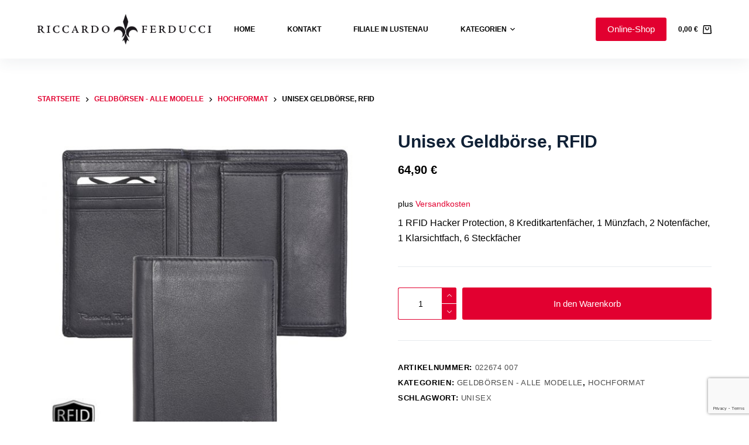

--- FILE ---
content_type: text/html; charset=UTF-8
request_url: https://ferducci.eu/product/unisex-geldboerse-rfid-4/
body_size: 23403
content:

<!doctype html>
<html lang="de" prefix="og: https://ogp.me/ns#">
<head>
	<script src="https://cloud.ccm19.de/app.js?apiKey=3d7e09a1dd6879c1388e2acde3bd718e09de25b1c20403d7&amp;domain=6377d3d3c1dc246963062392&amp;lang=de_DE" referrerpolicy="origin"></script>

	<!-- Google Tag Manager -->
<script>(function(w,d,s,l,i){w[l]=w[l]||[];w[l].push({'gtm.start':
new Date().getTime(),event:'gtm.js'});var f=d.getElementsByTagName(s)[0],
j=d.createElement(s),dl=l!='dataLayer'?'&l='+l:'';j.async=true;j.src=
'https://www.googletagmanager.com/gtm.js?id='+i+dl;f.parentNode.insertBefore(j,f);
})(window,document,'script','dataLayer','GTM-T27S5ZQ');</script>
<!-- End Google Tag Manager -->
	
	
	<meta charset="UTF-8">
	<meta name="viewport" content="width=device-width, initial-scale=1, maximum-scale=5, viewport-fit=cover">
	<link rel="profile" href="https://gmpg.org/xfn/11">

	
<!-- Suchmaschinen-Optimierung durch Rank Math PRO - https://s.rankmath.com/home -->
<title>Riccardo Ferducci - Unisex Geldbörse, RFID bestellen - 64,90&nbsp;&euro;</title>
<meta name="description" content="1 RFID Hacker Protection, 8 Kreditkartenfächer, 1 Münzfach, 2 Notenfächer, 1 Klarsichtfach, 6 Steckfächer"/>
<meta name="robots" content="follow, index, max-snippet:-1, max-video-preview:-1, max-image-preview:large"/>
<link rel="canonical" href="https://ferducci.eu/product/unisex-geldboerse-rfid-4/" />
<meta property="og:locale" content="de_DE" />
<meta property="og:type" content="product" />
<meta property="og:title" content="Riccardo Ferducci - Unisex Geldbörse, RFID bestellen - 64,90&nbsp;&euro;" />
<meta property="og:description" content="1 RFID Hacker Protection, 8 Kreditkartenfächer, 1 Münzfach, 2 Notenfächer, 1 Klarsichtfach, 6 Steckfächer" />
<meta property="og:url" content="https://ferducci.eu/product/unisex-geldboerse-rfid-4/" />
<meta property="og:site_name" content="Riccardo Ferducci" />
<meta property="og:image" content="https://ferducci.eu/wp-content/uploads/2022/05/Riccardo-Ferducci_022674-007_Unisex-Geldboerse-RFID_Leder_blau_Unisex_2022.jpg" />
<meta property="og:image:secure_url" content="https://ferducci.eu/wp-content/uploads/2022/05/Riccardo-Ferducci_022674-007_Unisex-Geldboerse-RFID_Leder_blau_Unisex_2022.jpg" />
<meta property="og:image:width" content="1000" />
<meta property="og:image:height" content="1000" />
<meta property="og:image:alt" content="Riccardo Ferducci_022674 007_Unisex Geldbörse" />
<meta property="og:image:type" content="image/jpeg" />
<meta property="product:brand" content="Riccardo Ferducci" />
<meta property="product:price:amount" content="64.9" />
<meta property="product:price:currency" content="EUR" />
<meta property="product:availability" content="instock" />
<meta property="product:retailer_item_id" content="022674 007" />
<meta name="twitter:card" content="summary_large_image" />
<meta name="twitter:title" content="Riccardo Ferducci - Unisex Geldbörse, RFID bestellen - 64,90&nbsp;&euro;" />
<meta name="twitter:description" content="1 RFID Hacker Protection, 8 Kreditkartenfächer, 1 Münzfach, 2 Notenfächer, 1 Klarsichtfach, 6 Steckfächer" />
<meta name="twitter:image" content="https://ferducci.eu/wp-content/uploads/2022/05/Riccardo-Ferducci_022674-007_Unisex-Geldboerse-RFID_Leder_blau_Unisex_2022.jpg" />
<meta name="twitter:label1" content="Preis" />
<meta name="twitter:data1" content="64,90&nbsp;&euro;" />
<meta name="twitter:label2" content="Verfügbarkeit" />
<meta name="twitter:data2" content="Auf Lager" />
<script type="application/ld+json" class="rank-math-schema-pro">{"@context":"https://schema.org","@graph":[{"@type":"Organization","@id":"https://ferducci.eu/#organization","name":"Riccardo Ferducci","url":"https://ferducci.eu","logo":{"@type":"ImageObject","@id":"https://ferducci.eu/#logo","url":"https://ferducci.eu/wp-content/uploads/2021/11/riccardo-ferducci-logo-lilie_2021111.jpg","contentUrl":"https://ferducci.eu/wp-content/uploads/2021/11/riccardo-ferducci-logo-lilie_2021111.jpg","caption":"Riccardo Ferducci","inLanguage":"de","width":"360","height":"360"}},{"@type":"WebSite","@id":"https://ferducci.eu/#website","url":"https://ferducci.eu","name":"Riccardo Ferducci","publisher":{"@id":"https://ferducci.eu/#organization"},"inLanguage":"de"},{"@type":"ImageObject","@id":"https://ferducci.eu/wp-content/uploads/2022/05/Riccardo-Ferducci_022674-007_Unisex-Geldboerse-RFID_Leder_blau_Unisex_2022.jpg","url":"https://ferducci.eu/wp-content/uploads/2022/05/Riccardo-Ferducci_022674-007_Unisex-Geldboerse-RFID_Leder_blau_Unisex_2022.jpg","width":"1000","height":"1000","caption":"Riccardo Ferducci_022674 007_Unisex Geldb\u00f6rse","inLanguage":"de"},{"@type":"ItemPage","@id":"https://ferducci.eu/product/unisex-geldboerse-rfid-4/#webpage","url":"https://ferducci.eu/product/unisex-geldboerse-rfid-4/","name":"Riccardo Ferducci - Unisex Geldb\u00f6rse, RFID bestellen - 64,90&nbsp;&euro;","datePublished":"2025-12-14T02:00:26+02:00","dateModified":"2025-12-14T02:00:26+02:00","isPartOf":{"@id":"https://ferducci.eu/#website"},"primaryImageOfPage":{"@id":"https://ferducci.eu/wp-content/uploads/2022/05/Riccardo-Ferducci_022674-007_Unisex-Geldboerse-RFID_Leder_blau_Unisex_2022.jpg"},"inLanguage":"de"},{"@type":"Product","brand":{"@type":"Brand","name":"Riccardo Ferducci"},"name":"Riccardo Ferducci - Unisex Geldb\u00f6rse, RFID bestellen - 64,90&nbsp;&euro;","description":"1 RFID Hacker Protection, 8 Kreditkartenf\u00e4cher, 1 M\u00fcnzfach, 2 Notenf\u00e4cher, 1 Klarsichtfach, 6 Steckf\u00e4cher","sku":"022674 007","category":"Geldb\u00f6rsen - alle Modelle","mainEntityOfPage":{"@id":"https://ferducci.eu/product/unisex-geldboerse-rfid-4/#webpage"},"weight":{"@type":"QuantitativeValue","unitCode":"GRM","value":"102"},"height":{"@type":"QuantitativeValue","unitCode":"CMT","value":"2"},"width":{"@type":"QuantitativeValue","unitCode":"CMT","value":"12"},"depth":{"@type":"QuantitativeValue","unitCode":"CMT","value":"10"},"offers":{"@type":"Offer","price":"64.90","priceCurrency":"EUR","priceValidUntil":"2027-12-31","availability":"https://schema.org/InStock","itemCondition":"NewCondition","url":"https://ferducci.eu/product/unisex-geldboerse-rfid-4/","seller":{"@type":"Organization","@id":"https://ferducci.eu/","name":"Riccardo Ferducci","url":"https://ferducci.eu","logo":"https://ferducci.eu/wp-content/uploads/2021/11/riccardo-ferducci-logo-lilie_2021111.jpg"},"priceSpecification":{"price":"64.9","priceCurrency":"EUR","valueAddedTaxIncluded":"true"}},"@id":"https://ferducci.eu/product/unisex-geldboerse-rfid-4/#richSnippet","image":{"@id":"https://ferducci.eu/wp-content/uploads/2022/05/Riccardo-Ferducci_022674-007_Unisex-Geldboerse-RFID_Leder_blau_Unisex_2022.jpg"}}]}</script>
<!-- /Rank Math WordPress SEO Plugin -->

<link rel='dns-prefetch' href='//cdn.datatables.net' />
<link rel='dns-prefetch' href='//www.google.com' />
<link rel='dns-prefetch' href='//pro.fontawesome.com' />
<link rel='dns-prefetch' href='//s.w.org' />
<link rel="alternate" type="application/rss+xml" title="Riccardo Ferducci &raquo; Feed" href="https://ferducci.eu/feed/" />
<link rel="alternate" type="application/rss+xml" title="Riccardo Ferducci &raquo; Kommentar-Feed" href="https://ferducci.eu/comments/feed/" />
<link rel="alternate" type="application/rss+xml" title="Riccardo Ferducci &raquo; Unisex Geldbörse, RFID-Kommentar-Feed" href="https://ferducci.eu/product/unisex-geldboerse-rfid-4/feed/" />
<link rel='stylesheet' id='blocksy-dynamic-global-css'  href='https://ferducci.eu/wp-content/uploads/blocksy/css/global.css?ver=64164' media='all' />
<link rel='stylesheet' id='wp-block-library-css'  href='https://ferducci.eu/wp-includes/css/dist/block-library/style.min.css?ver=5.8.12' media='all' />
<link rel='stylesheet' id='wc-blocks-vendors-style-css'  href='https://ferducci.eu/wp-content/plugins/woocommerce/packages/woocommerce-blocks/build/wc-blocks-vendors-style.css?ver=6.1.0' media='all' />
<link rel='stylesheet' id='wc-blocks-style-css'  href='https://ferducci.eu/wp-content/plugins/woocommerce/packages/woocommerce-blocks/build/wc-blocks-style.css?ver=6.1.0' media='all' />
<link rel='stylesheet' id='contact-form-7-css'  href='https://ferducci.eu/wp-content/plugins/contact-form-7/includes/css/styles.css?ver=5.5.2' media='all' />
<style id='woocommerce-inline-inline-css'>
.woocommerce form .form-row .required { visibility: hidden; }
</style>
<link rel='stylesheet' id='rtwwwap-wp-wc-affiliate-program-css'  href='https://ferducci.eu/wp-content/plugins/wp-wc-affiliate-program/public/css/rtwwwap-wp-wc-affiliate-program-public.css?ver=7.0.0' media='all' />
<link rel='stylesheet' id='datatable-css'  href='https://ferducci.eu/wp-content/plugins/wp-wc-affiliate-program//assets/Datatables/css/jquery.dataTables.min.css?ver=7.0.0' media='all' />
<link rel='stylesheet' id='select2-css'  href='https://ferducci.eu/wp-content/plugins/woocommerce/assets/css/select2.css?ver=5.9.1' media='all' />
<link rel='stylesheet' id='wp-color-picker-css'  href='https://ferducci.eu/wp-admin/css/color-picker.min.css?ver=5.8.12' media='all' />
<link rel='stylesheet' id='modal_css-css'  href='https://ferducci.eu/wp-content/plugins/wp-wc-affiliate-program/public/css/jquery.modal.css?ver=7.0.0' media='all' />
<link rel='stylesheet' id='orgchart_css-css'  href='https://ferducci.eu/wp-content/plugins/wp-wc-affiliate-program//assets/orgChart/jquery.orgchart.css?ver=7.0.0' media='all' />
<link rel='stylesheet' id='font-awesome_css-css'  href='https://pro.fontawesome.com/releases/v5.1.0/css/all.css?ver=5.8.12' media='all' />
<link rel='stylesheet' id='stripe_styles-css'  href='https://ferducci.eu/wp-content/plugins/woocommerce-gateway-stripe/assets/css/stripe-styles.css?ver=6.0.2' media='all' />
<link rel='stylesheet' id='parent-style-css'  href='https://ferducci.eu/wp-content/themes/blocksy/style.css?ver=5.8.12' media='all' />
<link rel='stylesheet' id='ct-woocommerce-styles-css'  href='https://ferducci.eu/wp-content/themes/blocksy/static/bundle/woocommerce.min.css?ver=1.8.6.7' media='all' />
<link rel='stylesheet' id='woocommerce-gzd-layout-css'  href='https://ferducci.eu/wp-content/plugins/woocommerce-germanized/assets/css/layout.min.css?ver=3.7.2' media='all' />
<style id='woocommerce-gzd-layout-inline-css'>
.woocommerce-checkout .shop_table { background-color: #eeeeee; } p.woocommerce-shipping-destination { display: none; }
</style>
<link rel='stylesheet' id='ct-main-styles-css'  href='https://ferducci.eu/wp-content/themes/blocksy/static/bundle/main.min.css?ver=1.8.6.7' media='all' />
<link rel='stylesheet' id='blocksy-ext-widgets-styles-css'  href='https://ferducci.eu/wp-content/plugins/blocksy-companion/framework/extensions/widgets/static/bundle/main.min.css?ver=1.8.9.8' media='all' />
<link rel='stylesheet' id='ct-page-title-styles-css'  href='https://ferducci.eu/wp-content/themes/blocksy/static/bundle/page-title.min.css?ver=1.8.6.7' media='all' />
<link rel='stylesheet' id='ct-elementor-styles-css'  href='https://ferducci.eu/wp-content/themes/blocksy/static/bundle/elementor-frontend.min.css?ver=1.8.6.7' media='all' />
<link rel='stylesheet' id='ct-comments-styles-css'  href='https://ferducci.eu/wp-content/themes/blocksy/static/bundle/comments.min.css?ver=1.8.6.7' media='all' />
<link rel='stylesheet' id='ct-flexy-styles-css'  href='https://ferducci.eu/wp-content/themes/blocksy/static/bundle/flexy.min.css?ver=1.8.6.7' media='all' />
<link rel='stylesheet' id='ct-cf-7-styles-css'  href='https://ferducci.eu/wp-content/themes/blocksy/static/bundle/cf-7.min.css?ver=1.8.6.7' media='all' />
<link rel='stylesheet' id='wpc-filter-everything-css'  href='https://ferducci.eu/wp-content/plugins/filter-everything/assets/css/filter-everything.min.css?ver=1.6.5' media='all' />
<link rel='stylesheet' id='wpc-filter-everything-custom-css'  href='https://ferducci.eu/wp-content/uploads/cache/filter-everything/2037cb2385b38564d42736d25a8c7443.css?ver=5.8.12' media='all' />
<script src='https://ferducci.eu/wp-includes/js/jquery/jquery.min.js?ver=3.6.0' id='jquery-core-js'></script>
<script src='https://ferducci.eu/wp-includes/js/jquery/jquery-migrate.min.js?ver=3.3.2' id='jquery-migrate-js'></script>
<script src='https://ferducci.eu/wp-content/plugins/wp-wc-affiliate-program//assets/Datatables/js/jquery.dataTables.min.js?ver=7.0.0' id='datatable-js'></script>
<script src='https://ferducci.eu/wp-content/plugins/wp-wc-affiliate-program//assets/Datatables/js/rtwwwap-wp-blockui.js?ver=7.0.0' id='blockUI-js'></script>
<script src='https://ferducci.eu/wp-content/plugins/wp-wc-affiliate-program//assets/QrCodeJs/qrcode.min.js?ver=7.0.0' id='qrcode-js'></script>
<script src='https://ferducci.eu/wp-content/plugins/wp-wc-affiliate-program//assets/jquery.nicescroll-master/jquery.nicescroll.js?ver=7.0.0' id='jquery.nicescroll-master-js'></script>
<script src='https://ferducci.eu/wp-content/plugins/wp-wc-affiliate-program//assets/orgChart/jquery.orgchart.js?ver=7.0.0' id='orgchart-js'></script>
<script id='woocommerce-tokenization-form-js-extra'>
var wc_tokenization_form_params = {"is_registration_required":"","is_logged_in":""};
var wc_tokenization_form_params = {"is_registration_required":"","is_logged_in":""};
</script>
<script src='https://ferducci.eu/wp-content/plugins/woocommerce/assets/js/frontend/tokenization-form.min.js?ver=5.9.1' id='woocommerce-tokenization-form-js'></script>
<link rel="https://api.w.org/" href="https://ferducci.eu/wp-json/" /><link rel="alternate" type="application/json" href="https://ferducci.eu/wp-json/wp/v2/product/6256" /><link rel="EditURI" type="application/rsd+xml" title="RSD" href="https://ferducci.eu/xmlrpc.php?rsd" />
<link rel="wlwmanifest" type="application/wlwmanifest+xml" href="https://ferducci.eu/wp-includes/wlwmanifest.xml" /> 
<meta name="generator" content="WordPress 5.8.12" />
<link rel='shortlink' href='https://ferducci.eu/?p=6256' />
<link rel="alternate" type="application/json+oembed" href="https://ferducci.eu/wp-json/oembed/1.0/embed?url=https%3A%2F%2Fferducci.eu%2Fproduct%2Funisex-geldboerse-rfid-4%2F" />
<link rel="alternate" type="text/xml+oembed" href="https://ferducci.eu/wp-json/oembed/1.0/embed?url=https%3A%2F%2Fferducci.eu%2Fproduct%2Funisex-geldboerse-rfid-4%2F&#038;format=xml" />
		<script>
			document.documentElement.className = document.documentElement.className.replace( 'no-js', 'js' );
		</script>
				<style>
			.no-js img.lazyload { display: none; }
			figure.wp-block-image img.lazyloading { min-width: 150px; }
							.lazyload, .lazyloading { opacity: 0; }
				.lazyloaded {
					opacity: 1;
					transition: opacity 400ms;
					transition-delay: 0ms;
				}
					</style>
		<noscript><link rel='stylesheet' href='https://ferducci.eu/wp-content/themes/blocksy/static/bundle/no-scripts.min.css' type='text/css' /></noscript>
<style id="ct-main-styles-inline-css">[data-prefix="product_single"] {background-image:none;}</style>
	<noscript><style>.woocommerce-product-gallery{ opacity: 1 !important; }</style></noscript>
	<link rel="icon" href="https://ferducci.eu/wp-content/uploads/2021/11/riccardo-ferducci-logo-lilie_2021111-100x100.jpg" sizes="32x32" />
<link rel="icon" href="https://ferducci.eu/wp-content/uploads/2021/11/riccardo-ferducci-logo-lilie_2021111-300x300.jpg" sizes="192x192" />
<link rel="apple-touch-icon" href="https://ferducci.eu/wp-content/uploads/2021/11/riccardo-ferducci-logo-lilie_2021111-300x300.jpg" />
<meta name="msapplication-TileImage" content="https://ferducci.eu/wp-content/uploads/2021/11/riccardo-ferducci-logo-lilie_2021111-300x300.jpg" />
		<style id="wp-custom-css">
			.ct-service-box:hover p,
.ct-service-box:hover h3,
.ct-service-box:hover .fas {
	color: #fff;
	transition: color .3s;
}




/* roboto-100 - vietnamese_latin-ext_latin_greek-ext_greek_cyrillic-ext_cyrillic */
@font-face {
  font-family: 'Roboto';
  font-style: normal;
  font-weight: 100;
  src: url('../fonts/roboto-v30-vietnamese_latin-ext_latin_greek-ext_greek_cyrillic-ext_cyrillic-100.eot'); /* IE9 Compat Modes */
  src: local(''),
       url('../fonts/roboto-v30-vietnamese_latin-ext_latin_greek-ext_greek_cyrillic-ext_cyrillic-100.eot?#iefix') format('embedded-opentype'), /* IE6-IE8 */
       url('../fonts/roboto-v30-vietnamese_latin-ext_latin_greek-ext_greek_cyrillic-ext_cyrillic-100.woff2') format('woff2'), /* Super Modern Browsers */
       url('../fonts/roboto-v30-vietnamese_latin-ext_latin_greek-ext_greek_cyrillic-ext_cyrillic-100.woff') format('woff'), /* Modern Browsers */
       url('../fonts/roboto-v30-vietnamese_latin-ext_latin_greek-ext_greek_cyrillic-ext_cyrillic-100.ttf') format('truetype'), /* Safari, Android, iOS */
       url('../fonts/roboto-v30-vietnamese_latin-ext_latin_greek-ext_greek_cyrillic-ext_cyrillic-100.svg#Roboto') format('svg'); /* Legacy iOS */
}
/* roboto-100italic - vietnamese_latin-ext_latin_greek-ext_greek_cyrillic-ext_cyrillic */
@font-face {
  font-family: 'Roboto';
  font-style: italic;
  font-weight: 100;
  src: url('../fonts/roboto-v30-vietnamese_latin-ext_latin_greek-ext_greek_cyrillic-ext_cyrillic-100italic.eot'); /* IE9 Compat Modes */
  src: local(''),
       url('../fonts/roboto-v30-vietnamese_latin-ext_latin_greek-ext_greek_cyrillic-ext_cyrillic-100italic.eot?#iefix') format('embedded-opentype'), /* IE6-IE8 */
       url('../fonts/roboto-v30-vietnamese_latin-ext_latin_greek-ext_greek_cyrillic-ext_cyrillic-100italic.woff2') format('woff2'), /* Super Modern Browsers */
       url('../fonts/roboto-v30-vietnamese_latin-ext_latin_greek-ext_greek_cyrillic-ext_cyrillic-100italic.woff') format('woff'), /* Modern Browsers */
       url('../fonts/roboto-v30-vietnamese_latin-ext_latin_greek-ext_greek_cyrillic-ext_cyrillic-100italic.ttf') format('truetype'), /* Safari, Android, iOS */
       url('../fonts/roboto-v30-vietnamese_latin-ext_latin_greek-ext_greek_cyrillic-ext_cyrillic-100italic.svg#Roboto') format('svg'); /* Legacy iOS */
}
/* roboto-300 - vietnamese_latin-ext_latin_greek-ext_greek_cyrillic-ext_cyrillic */
@font-face {
  font-family: 'Roboto';
  font-style: normal;
  font-weight: 300;
  src: url('../fonts/roboto-v30-vietnamese_latin-ext_latin_greek-ext_greek_cyrillic-ext_cyrillic-300.eot'); /* IE9 Compat Modes */
  src: local(''),
       url('../fonts/roboto-v30-vietnamese_latin-ext_latin_greek-ext_greek_cyrillic-ext_cyrillic-300.eot?#iefix') format('embedded-opentype'), /* IE6-IE8 */
       url('../fonts/roboto-v30-vietnamese_latin-ext_latin_greek-ext_greek_cyrillic-ext_cyrillic-300.woff2') format('woff2'), /* Super Modern Browsers */
       url('../fonts/roboto-v30-vietnamese_latin-ext_latin_greek-ext_greek_cyrillic-ext_cyrillic-300.woff') format('woff'), /* Modern Browsers */
       url('../fonts/roboto-v30-vietnamese_latin-ext_latin_greek-ext_greek_cyrillic-ext_cyrillic-300.ttf') format('truetype'), /* Safari, Android, iOS */
       url('../fonts/roboto-v30-vietnamese_latin-ext_latin_greek-ext_greek_cyrillic-ext_cyrillic-300.svg#Roboto') format('svg'); /* Legacy iOS */
}
/* roboto-300italic - vietnamese_latin-ext_latin_greek-ext_greek_cyrillic-ext_cyrillic */
@font-face {
  font-family: 'Roboto';
  font-style: italic;
  font-weight: 300;
  src: url('../fonts/roboto-v30-vietnamese_latin-ext_latin_greek-ext_greek_cyrillic-ext_cyrillic-300italic.eot'); /* IE9 Compat Modes */
  src: local(''),
       url('../fonts/roboto-v30-vietnamese_latin-ext_latin_greek-ext_greek_cyrillic-ext_cyrillic-300italic.eot?#iefix') format('embedded-opentype'), /* IE6-IE8 */
       url('../fonts/roboto-v30-vietnamese_latin-ext_latin_greek-ext_greek_cyrillic-ext_cyrillic-300italic.woff2') format('woff2'), /* Super Modern Browsers */
       url('../fonts/roboto-v30-vietnamese_latin-ext_latin_greek-ext_greek_cyrillic-ext_cyrillic-300italic.woff') format('woff'), /* Modern Browsers */
       url('../fonts/roboto-v30-vietnamese_latin-ext_latin_greek-ext_greek_cyrillic-ext_cyrillic-300italic.ttf') format('truetype'), /* Safari, Android, iOS */
       url('../fonts/roboto-v30-vietnamese_latin-ext_latin_greek-ext_greek_cyrillic-ext_cyrillic-300italic.svg#Roboto') format('svg'); /* Legacy iOS */
}
/* roboto-regular - vietnamese_latin-ext_latin_greek-ext_greek_cyrillic-ext_cyrillic */
@font-face {
  font-family: 'Roboto';
  font-style: normal;
  font-weight: 400;
  src: url('../fonts/roboto-v30-vietnamese_latin-ext_latin_greek-ext_greek_cyrillic-ext_cyrillic-regular.eot'); /* IE9 Compat Modes */
  src: local(''),
       url('../fonts/roboto-v30-vietnamese_latin-ext_latin_greek-ext_greek_cyrillic-ext_cyrillic-regular.eot?#iefix') format('embedded-opentype'), /* IE6-IE8 */
       url('../fonts/roboto-v30-vietnamese_latin-ext_latin_greek-ext_greek_cyrillic-ext_cyrillic-regular.woff2') format('woff2'), /* Super Modern Browsers */
       url('../fonts/roboto-v30-vietnamese_latin-ext_latin_greek-ext_greek_cyrillic-ext_cyrillic-regular.woff') format('woff'), /* Modern Browsers */
       url('../fonts/roboto-v30-vietnamese_latin-ext_latin_greek-ext_greek_cyrillic-ext_cyrillic-regular.ttf') format('truetype'), /* Safari, Android, iOS */
       url('../fonts/roboto-v30-vietnamese_latin-ext_latin_greek-ext_greek_cyrillic-ext_cyrillic-regular.svg#Roboto') format('svg'); /* Legacy iOS */
}
/* roboto-italic - vietnamese_latin-ext_latin_greek-ext_greek_cyrillic-ext_cyrillic */
@font-face {
  font-family: 'Roboto';
  font-style: italic;
  font-weight: 400;
  src: url('../fonts/roboto-v30-vietnamese_latin-ext_latin_greek-ext_greek_cyrillic-ext_cyrillic-italic.eot'); /* IE9 Compat Modes */
  src: local(''),
       url('../fonts/roboto-v30-vietnamese_latin-ext_latin_greek-ext_greek_cyrillic-ext_cyrillic-italic.eot?#iefix') format('embedded-opentype'), /* IE6-IE8 */
       url('../fonts/roboto-v30-vietnamese_latin-ext_latin_greek-ext_greek_cyrillic-ext_cyrillic-italic.woff2') format('woff2'), /* Super Modern Browsers */
       url('../fonts/roboto-v30-vietnamese_latin-ext_latin_greek-ext_greek_cyrillic-ext_cyrillic-italic.woff') format('woff'), /* Modern Browsers */
       url('../fonts/roboto-v30-vietnamese_latin-ext_latin_greek-ext_greek_cyrillic-ext_cyrillic-italic.ttf') format('truetype'), /* Safari, Android, iOS */
       url('../fonts/roboto-v30-vietnamese_latin-ext_latin_greek-ext_greek_cyrillic-ext_cyrillic-italic.svg#Roboto') format('svg'); /* Legacy iOS */
}
/* roboto-500 - vietnamese_latin-ext_latin_greek-ext_greek_cyrillic-ext_cyrillic */
@font-face {
  font-family: 'Roboto';
  font-style: normal;
  font-weight: 500;
  src: url('../fonts/roboto-v30-vietnamese_latin-ext_latin_greek-ext_greek_cyrillic-ext_cyrillic-500.eot'); /* IE9 Compat Modes */
  src: local(''),
       url('../fonts/roboto-v30-vietnamese_latin-ext_latin_greek-ext_greek_cyrillic-ext_cyrillic-500.eot?#iefix') format('embedded-opentype'), /* IE6-IE8 */
       url('../fonts/roboto-v30-vietnamese_latin-ext_latin_greek-ext_greek_cyrillic-ext_cyrillic-500.woff2') format('woff2'), /* Super Modern Browsers */
       url('../fonts/roboto-v30-vietnamese_latin-ext_latin_greek-ext_greek_cyrillic-ext_cyrillic-500.woff') format('woff'), /* Modern Browsers */
       url('../fonts/roboto-v30-vietnamese_latin-ext_latin_greek-ext_greek_cyrillic-ext_cyrillic-500.ttf') format('truetype'), /* Safari, Android, iOS */
       url('../fonts/roboto-v30-vietnamese_latin-ext_latin_greek-ext_greek_cyrillic-ext_cyrillic-500.svg#Roboto') format('svg'); /* Legacy iOS */
}
/* roboto-700 - vietnamese_latin-ext_latin_greek-ext_greek_cyrillic-ext_cyrillic */
@font-face {
  font-family: 'Roboto';
  font-style: normal;
  font-weight: 700;
  src: url('../fonts/roboto-v30-vietnamese_latin-ext_latin_greek-ext_greek_cyrillic-ext_cyrillic-700.eot'); /* IE9 Compat Modes */
  src: local(''),
       url('../fonts/roboto-v30-vietnamese_latin-ext_latin_greek-ext_greek_cyrillic-ext_cyrillic-700.eot?#iefix') format('embedded-opentype'), /* IE6-IE8 */
       url('../fonts/roboto-v30-vietnamese_latin-ext_latin_greek-ext_greek_cyrillic-ext_cyrillic-700.woff2') format('woff2'), /* Super Modern Browsers */
       url('../fonts/roboto-v30-vietnamese_latin-ext_latin_greek-ext_greek_cyrillic-ext_cyrillic-700.woff') format('woff'), /* Modern Browsers */
       url('../fonts/roboto-v30-vietnamese_latin-ext_latin_greek-ext_greek_cyrillic-ext_cyrillic-700.ttf') format('truetype'), /* Safari, Android, iOS */
       url('../fonts/roboto-v30-vietnamese_latin-ext_latin_greek-ext_greek_cyrillic-ext_cyrillic-700.svg#Roboto') format('svg'); /* Legacy iOS */
}
/* roboto-700italic - vietnamese_latin-ext_latin_greek-ext_greek_cyrillic-ext_cyrillic */
@font-face {
  font-family: 'Roboto';
  font-style: italic;
  font-weight: 700;
  src: url('../fonts/roboto-v30-vietnamese_latin-ext_latin_greek-ext_greek_cyrillic-ext_cyrillic-700italic.eot'); /* IE9 Compat Modes */
  src: local(''),
       url('../fonts/roboto-v30-vietnamese_latin-ext_latin_greek-ext_greek_cyrillic-ext_cyrillic-700italic.eot?#iefix') format('embedded-opentype'), /* IE6-IE8 */
       url('../fonts/roboto-v30-vietnamese_latin-ext_latin_greek-ext_greek_cyrillic-ext_cyrillic-700italic.woff2') format('woff2'), /* Super Modern Browsers */
       url('../fonts/roboto-v30-vietnamese_latin-ext_latin_greek-ext_greek_cyrillic-ext_cyrillic-700italic.woff') format('woff'), /* Modern Browsers */
       url('../fonts/roboto-v30-vietnamese_latin-ext_latin_greek-ext_greek_cyrillic-ext_cyrillic-700italic.ttf') format('truetype'), /* Safari, Android, iOS */
       url('../fonts/roboto-v30-vietnamese_latin-ext_latin_greek-ext_greek_cyrillic-ext_cyrillic-700italic.svg#Roboto') format('svg'); /* Legacy iOS */
}
/* roboto-900 - vietnamese_latin-ext_latin_greek-ext_greek_cyrillic-ext_cyrillic */
@font-face {
  font-family: 'Roboto';
  font-style: normal;
  font-weight: 900;
  src: url('../fonts/roboto-v30-vietnamese_latin-ext_latin_greek-ext_greek_cyrillic-ext_cyrillic-900.eot'); /* IE9 Compat Modes */
  src: local(''),
       url('../fonts/roboto-v30-vietnamese_latin-ext_latin_greek-ext_greek_cyrillic-ext_cyrillic-900.eot?#iefix') format('embedded-opentype'), /* IE6-IE8 */
       url('../fonts/roboto-v30-vietnamese_latin-ext_latin_greek-ext_greek_cyrillic-ext_cyrillic-900.woff2') format('woff2'), /* Super Modern Browsers */
       url('../fonts/roboto-v30-vietnamese_latin-ext_latin_greek-ext_greek_cyrillic-ext_cyrillic-900.woff') format('woff'), /* Modern Browsers */
       url('../fonts/roboto-v30-vietnamese_latin-ext_latin_greek-ext_greek_cyrillic-ext_cyrillic-900.ttf') format('truetype'), /* Safari, Android, iOS */
       url('../fonts/roboto-v30-vietnamese_latin-ext_latin_greek-ext_greek_cyrillic-ext_cyrillic-900.svg#Roboto') format('svg'); /* Legacy iOS */
}
/* roboto-500italic - vietnamese_latin-ext_latin_greek-ext_greek_cyrillic-ext_cyrillic */
@font-face {
  font-family: 'Roboto';
  font-style: italic;
  font-weight: 500;
  src: url('../fonts/roboto-v30-vietnamese_latin-ext_latin_greek-ext_greek_cyrillic-ext_cyrillic-500italic.eot'); /* IE9 Compat Modes */
  src: local(''),
       url('../fonts/roboto-v30-vietnamese_latin-ext_latin_greek-ext_greek_cyrillic-ext_cyrillic-500italic.eot?#iefix') format('embedded-opentype'), /* IE6-IE8 */
       url('../fonts/roboto-v30-vietnamese_latin-ext_latin_greek-ext_greek_cyrillic-ext_cyrillic-500italic.woff2') format('woff2'), /* Super Modern Browsers */
       url('../fonts/roboto-v30-vietnamese_latin-ext_latin_greek-ext_greek_cyrillic-ext_cyrillic-500italic.woff') format('woff'), /* Modern Browsers */
       url('../fonts/roboto-v30-vietnamese_latin-ext_latin_greek-ext_greek_cyrillic-ext_cyrillic-500italic.ttf') format('truetype'), /* Safari, Android, iOS */
       url('../fonts/roboto-v30-vietnamese_latin-ext_latin_greek-ext_greek_cyrillic-ext_cyrillic-500italic.svg#Roboto') format('svg'); /* Legacy iOS */
}
/* roboto-900italic - vietnamese_latin-ext_latin_greek-ext_greek_cyrillic-ext_cyrillic */
@font-face {
  font-family: 'Roboto';
  font-style: italic;
  font-weight: 900;
  src: url('../fonts/roboto-v30-vietnamese_latin-ext_latin_greek-ext_greek_cyrillic-ext_cyrillic-900italic.eot'); /* IE9 Compat Modes */
  src: local(''),
       url('../fonts/roboto-v30-vietnamese_latin-ext_latin_greek-ext_greek_cyrillic-ext_cyrillic-900italic.eot?#iefix') format('embedded-opentype'), /* IE6-IE8 */
       url('../fonts/roboto-v30-vietnamese_latin-ext_latin_greek-ext_greek_cyrillic-ext_cyrillic-900italic.woff2') format('woff2'), /* Super Modern Browsers */
       url('../fonts/roboto-v30-vietnamese_latin-ext_latin_greek-ext_greek_cyrillic-ext_cyrillic-900italic.woff') format('woff'), /* Modern Browsers */
       url('../fonts/roboto-v30-vietnamese_latin-ext_latin_greek-ext_greek_cyrillic-ext_cyrillic-900italic.ttf') format('truetype'), /* Safari, Android, iOS */
       url('../fonts/roboto-v30-vietnamese_latin-ext_latin_greek-ext_greek_cyrillic-ext_cyrillic-900italic.svg#Roboto') format('svg'); /* Legacy iOS */
}		</style>
			</head>

<body class="product-template-default single single-product postid-6256 wp-custom-logo wp-embed-responsive theme-blocksy woocommerce woocommerce-page woocommerce-no-js wpc_show_open_close_button elementor-default elementor-kit-697 ct-loading ct-elementor-default-template" data-link="type-1" data-prefix="product" data-header="type-1:sticky" data-footer="type-1" itemscope="itemscope" itemtype="https://schema.org/WebPage" >

<a class="skip-link show-on-focus" href="#main">
	Zum Inhalt springen</a>


<div id="main-container">
	<header id="header" class="ct-header" data-id="type-1" itemscope="" itemtype="https://schema.org/WPHeader" ><div data-device="desktop" ><div class="ct-sticky-container"><div data-sticky="shrink"><div data-row="middle" data-column-set="3" ><div class="ct-container" ><div data-column="start" data-placements="1" ><div data-items="primary" >
<div	class="site-branding"
	data-id="logo" 		itemscope="itemscope" itemtype="https://schema.org/Organization" >

			<a href="https://ferducci.eu/" class="site-logo-container" rel="home"><img width="400" height="70"   alt="Riccardo Ferducci" data-src="https://ferducci.eu/wp-content/uploads/2021/11/Riccardo_lily_4_parts_Ferducci_200314.png" class="sticky-logo lazyload" src="[data-uri]" /><noscript><img width="400" height="70"   alt="Riccardo Ferducci" data-src="https://ferducci.eu/wp-content/uploads/2021/11/Riccardo_lily_4_parts_Ferducci_200314.png" class="sticky-logo lazyload" src="[data-uri]" /><noscript><img width="400" height="70" src="https://ferducci.eu/wp-content/uploads/2021/11/Riccardo_lily_4_parts_Ferducci_200314.png" class="sticky-logo" alt="Riccardo Ferducci" /></noscript></noscript><img width="400" height="70"   alt="Riccardo Ferducci" data-src="https://ferducci.eu/wp-content/uploads/2021/11/Riccardo_lily_4_parts_Ferducci_200314.png" class="default-logo lazyload" src="[data-uri]" /><noscript><img width="400" height="70"   alt="Riccardo Ferducci" data-src="https://ferducci.eu/wp-content/uploads/2021/11/Riccardo_lily_4_parts_Ferducci_200314.png" class="default-logo lazyload" src="[data-uri]" /><noscript><img width="400" height="70" src="https://ferducci.eu/wp-content/uploads/2021/11/Riccardo_lily_4_parts_Ferducci_200314.png" class="default-logo" alt="Riccardo Ferducci" /></noscript></noscript></a>	
	</div>

</div></div><div data-column="middle" ><div data-items="" >
<nav
	id="header-menu-1"
	class="header-menu-1"
	data-id="menu" 	data-menu="type-1"
	data-dropdown="type-1:simple"		data-responsive="no"	itemscope="" itemtype="http://schema.org/SiteNavigationElement" >

	<ul id="menu-main-menu" class="menu"><li id="menu-item-553" class="menu-item menu-item-type-post_type menu-item-object-page menu-item-home menu-item-553"><a href="https://ferducci.eu/" class="ct-menu-link">Home</a></li>
<li id="menu-item-923" class="menu-item menu-item-type-post_type menu-item-object-page menu-item-923"><a href="https://ferducci.eu/kontakt/" class="ct-menu-link">Kontakt</a></li>
<li id="menu-item-1104" class="menu-item menu-item-type-post_type menu-item-object-page menu-item-1104"><a href="https://ferducci.eu/lederwaren-filiale-in-lustenau/" class="ct-menu-link">Filiale in Lustenau</a></li>
<li id="menu-item-7152" class="menu-item menu-item-type-post_type menu-item-object-page menu-item-has-children current_page_parent menu-item-7152 animated-submenu"><a href="https://ferducci.eu/shop/" class="ct-menu-link">Kategorien<span class="child-indicator" tabindex="0" role="button" aria-label="Menu dropdown indicator"><svg width="8" height="8" viewBox="0 0 15 15" aria-label="Menu dropdown icon"><path d="M2.1,3.2l5.4,5.4l5.4-5.4L15,4.3l-7.5,7.5L0,4.3L2.1,3.2z"/></svg></span></a>
<ul class="sub-menu">
	<li id="menu-item-10984" class="menu-item menu-item-type-custom menu-item-object-custom menu-item-10984"><a href="https://ferducci.eu/shop/?geschlecht=damen" class="ct-menu-link">Damen</a></li>
	<li id="menu-item-10979" class="menu-item menu-item-type-taxonomy menu-item-object-product_cat menu-item-10979"><a href="https://ferducci.eu/product-category/geldboersen-alle-modelle/querformat-geldboersen-alle-modelle/" class="ct-menu-link">Geldbörsen Querformat</a></li>
	<li id="menu-item-10980" class="menu-item menu-item-type-taxonomy menu-item-object-product_cat menu-item-10980"><a href="https://ferducci.eu/product-category/taschen-alle-modelle/" class="ct-menu-link">Taschen</a></li>
	<li id="menu-item-10981" class="menu-item menu-item-type-taxonomy menu-item-object-product_cat menu-item-10981"><a href="https://ferducci.eu/product-category/etuis-alle-modelle/" class="ct-menu-link">Etuis</a></li>
	<li id="menu-item-10982" class="menu-item menu-item-type-taxonomy menu-item-object-product_cat menu-item-10982"><a href="https://ferducci.eu/product-category/jewellery-alle-modelle/" class="ct-menu-link">Schmuck</a></li>
	<li id="menu-item-10983" class="menu-item menu-item-type-custom menu-item-object-custom menu-item-10983"><a href="https://ferducci.eu/shop/?kategorie=hochformat-geldboersen-alle-modelle" class="ct-menu-link">Geldbörsen Hochformat</a></li>
	<li id="menu-item-10985" class="menu-item menu-item-type-custom menu-item-object-custom menu-item-10985"><a href="https://ferducci.eu/shop/?kategorie=smart-wallets-alle-modelle" class="ct-menu-link">Smart Wallets</a></li>
	<li id="menu-item-10986" class="menu-item menu-item-type-custom menu-item-object-custom menu-item-10986"><a href="https://ferducci.eu/shop/?kategorie=gastro-alle-modelle" class="ct-menu-link">Kellner-Geldbörsen</a></li>
	<li id="menu-item-10987" class="menu-item menu-item-type-custom menu-item-object-custom menu-item-10987"><a href="https://ferducci.eu/shop/?kategorie=rucksaecke-taschen-alle-modelle" class="ct-menu-link">Rucksäcke</a></li>
</ul>
</li>
</ul></nav>

</div></div><div data-column="end" data-placements="1" ><div data-items="primary" >
<div
	class="ct-header-cta"
	data-id="button" >

	<a
		href="https://ferducci.eu/shop/"
		class="ct-button"
		data-size="default"
		>
		Online-Shop	</a>
</div>


<div
	class="ct-header-cart "
	data-id="cart" >

	
<a class="ct-cart-item"
	href="https://ferducci.eu/cart/"
			data-label="left"
	aria-label="Warenkorb"
	>

			<span class="ct-label ">
			<span class="woocommerce-Price-amount amount"><bdi>0,00&nbsp;<span class="woocommerce-Price-currencySymbol">&euro;</span></bdi></span>		</span>
	

	<span class="ct-icon-container">
		<svg class="ct-icon" width="15" height="15" viewBox="0 0 15 15" aria-label="Cart header icon"><path d="M14.1,1.6C14,0.7,13.3,0,12.4,0H2.7C1.7,0,1,0.7,0.9,1.6L0.1,13.1c0,0.5,0.1,1,0.5,1.3C0.9,14.8,1.3,15,1.8,15h11.4c0.5,0,0.9-0.2,1.3-0.6c0.3-0.4,0.5-0.8,0.5-1.3L14.1,1.6zM13.4,13.4c0,0-0.1,0.1-0.2,0.1H1.8c-0.1,0-0.2-0.1-0.2-0.1c0,0-0.1-0.1-0.1-0.2L2.4,1.7c0-0.1,0.1-0.2,0.2-0.2h9.7c0.1,0,0.2,0.1,0.2,0.2l0.8,11.5C13.4,13.3,13.4,13.4,13.4,13.4z M10,3.2C9.6,3.2,9.2,3.6,9.2,4v1.5c0,1-0.8,1.8-1.8,1.8S5.8,6.5,5.8,5.5V4c0-0.4-0.3-0.8-0.8-0.8S4.2,3.6,4.2,4v1.5c0,1.8,1.5,3.2,3.2,3.2s3.2-1.5,3.2-3.2V4C10.8,3.6,10.4,3.2,10,3.2z"/></svg>	</span>
</a>

<div class="ct-cart-content" >

	<p class="woocommerce-mini-cart__empty-message">keine Produkte im Warenkorb</p>


</div></div>
</div></div></div></div></div></div></div><div data-device="mobile" ><div class="ct-sticky-container"><div data-sticky="shrink"><div data-row="middle" data-column-set="2" ><div class="ct-container" ><div data-column="start" data-placements="1" ><div data-items="primary" >
<div	class="site-branding"
	data-id="logo" 		itemscope="itemscope" itemtype="https://schema.org/Organization" >

			<a href="https://ferducci.eu/" class="site-logo-container" rel="home"><img width="400" height="70"   alt="Riccardo Ferducci" data-src="https://ferducci.eu/wp-content/uploads/2021/11/Riccardo_lily_4_parts_Ferducci_200314.png" class="sticky-logo lazyload" src="[data-uri]" /><noscript><img width="400" height="70"   alt="Riccardo Ferducci" data-src="https://ferducci.eu/wp-content/uploads/2021/11/Riccardo_lily_4_parts_Ferducci_200314.png" class="sticky-logo lazyload" src="[data-uri]" /><noscript><img width="400" height="70" src="https://ferducci.eu/wp-content/uploads/2021/11/Riccardo_lily_4_parts_Ferducci_200314.png" class="sticky-logo" alt="Riccardo Ferducci" /></noscript></noscript><img width="400" height="70"   alt="Riccardo Ferducci" data-src="https://ferducci.eu/wp-content/uploads/2021/11/Riccardo_lily_4_parts_Ferducci_200314.png" class="default-logo lazyload" src="[data-uri]" /><noscript><img width="400" height="70"   alt="Riccardo Ferducci" data-src="https://ferducci.eu/wp-content/uploads/2021/11/Riccardo_lily_4_parts_Ferducci_200314.png" class="default-logo lazyload" src="[data-uri]" /><noscript><img width="400" height="70" src="https://ferducci.eu/wp-content/uploads/2021/11/Riccardo_lily_4_parts_Ferducci_200314.png" class="default-logo" alt="Riccardo Ferducci" /></noscript></noscript></a>	
	</div>

</div></div><div data-column="end" data-placements="1" ><div data-items="primary" >
<div
	class="ct-header-cart "
	data-id="cart" >

	
<a class="ct-cart-item"
	href="https://ferducci.eu/cart/"
			data-label="left"
	aria-label="Warenkorb"
	>

			<span class="ct-label ">
			<span class="woocommerce-Price-amount amount"><bdi>0,00&nbsp;<span class="woocommerce-Price-currencySymbol">&euro;</span></bdi></span>		</span>
	

	<span class="ct-icon-container">
		<svg class="ct-icon" width="15" height="15" viewBox="0 0 15 15" aria-label="Cart header icon"><path d="M14.1,1.6C14,0.7,13.3,0,12.4,0H2.7C1.7,0,1,0.7,0.9,1.6L0.1,13.1c0,0.5,0.1,1,0.5,1.3C0.9,14.8,1.3,15,1.8,15h11.4c0.5,0,0.9-0.2,1.3-0.6c0.3-0.4,0.5-0.8,0.5-1.3L14.1,1.6zM13.4,13.4c0,0-0.1,0.1-0.2,0.1H1.8c-0.1,0-0.2-0.1-0.2-0.1c0,0-0.1-0.1-0.1-0.2L2.4,1.7c0-0.1,0.1-0.2,0.2-0.2h9.7c0.1,0,0.2,0.1,0.2,0.2l0.8,11.5C13.4,13.3,13.4,13.4,13.4,13.4z M10,3.2C9.6,3.2,9.2,3.6,9.2,4v1.5c0,1-0.8,1.8-1.8,1.8S5.8,6.5,5.8,5.5V4c0-0.4-0.3-0.8-0.8-0.8S4.2,3.6,4.2,4v1.5c0,1.8,1.5,3.2,3.2,3.2s3.2-1.5,3.2-3.2V4C10.8,3.6,10.4,3.2,10,3.2z"/></svg>	</span>
</a>

<div class="ct-cart-content" >

	<p class="woocommerce-mini-cart__empty-message">keine Produkte im Warenkorb</p>


</div></div>

<a
	href="#offcanvas"
	class="ct-header-trigger"
	data-design="simple"
	data-label="right"
	aria-label="Menu"
	data-id="trigger" >

	<span class="ct-label ct-hidden-sm ct-hidden-md ct-hidden-lg">Menu</span>

	<svg
		class="ct-trigger ct-icon"
		width="18" height="14" viewBox="0 0 18 14"
		aria-label="Off-canvas trigger icon"
		data-type="type-1">

		<rect y="0.00" width="18" height="1.7" rx="1"/>
		<rect y="6.15" width="18" height="1.7" rx="1"/>
		<rect y="12.3" width="18" height="1.7" rx="1"/>
	</svg>

</a>
</div></div></div></div></div></div></div></header>
	<main id="main" class="site-main hfeed" itemscope="itemscope" itemtype="https://schema.org/CreativeWork" >

		
	<div class="ct-container-full" data-content="normal"   data-vertical-spacing="top:bottom"><article class="post-6256">
<div class="hero-section" data-type="type-1" >
	<header class="entry-header">
		
			<nav class="ct-breadcrumbs" itemscope="" itemtype="http://schema.org/BreadcrumbList" ><span class="first-item" itemscope="" itemprop="itemListElement" itemtype="http://schema.org/ListItem" ><meta itemprop="position" content="1"><a href="https://ferducci.eu/" itemprop="item" ><span itemprop="name" >Startseite</span></a><meta itemprop="url" content="https://ferducci.eu/"/><svg class="separator" width="8" height="8" viewBox="0 0 8 8">
				<path d="M2,6.9L4.8,4L2,1.1L2.6,0l4,4l-4,4L2,6.9z"/>
			</svg></span><span class="0-item" itemscope="" itemprop="itemListElement" itemtype="http://schema.org/ListItem" ><meta itemprop="position" content="2"><a href="https://ferducci.eu/product-category/geldboersen-alle-modelle/" itemprop="item" ><span itemprop="name" >Geldbörsen - alle Modelle</span></a><meta itemprop="url" content="https://ferducci.eu/product-category/geldboersen-alle-modelle/"/><svg class="separator" width="8" height="8" viewBox="0 0 8 8">
				<path d="M2,6.9L4.8,4L2,1.1L2.6,0l4,4l-4,4L2,6.9z"/>
			</svg></span><span class="1-item" itemscope="" itemprop="itemListElement" itemtype="http://schema.org/ListItem" ><meta itemprop="position" content="3"><a href="https://ferducci.eu/product-category/geldboersen-alle-modelle/hochformat-geldboersen-alle-modelle/" itemprop="item" ><span itemprop="name" >Hochformat</span></a><meta itemprop="url" content="https://ferducci.eu/product-category/geldboersen-alle-modelle/hochformat-geldboersen-alle-modelle/"/><svg class="separator" width="8" height="8" viewBox="0 0 8 8">
				<path d="M2,6.9L4.8,4L2,1.1L2.6,0l4,4l-4,4L2,6.9z"/>
			</svg></span><span class="last-item" itemscope="" itemprop="itemListElement" itemtype="http://schema.org/ListItem" ><meta itemprop="position" content="4"><span itemprop="name" >Unisex Geldbörse, RFID</span><meta itemprop="url" content="https://ferducci.eu/product/unisex-geldboerse-rfid-4/"/></span>			</nav>

			</header>
</div>

					
			<div class="woocommerce-notices-wrapper"></div><div id="product-6256" class="product type-product post-6256 status-publish first instock product_cat-geldboersen-alle-modelle product_cat-hochformat-geldboersen-alle-modelle product_tag-unisex has-post-thumbnail purchasable product-type-simple ct-default-gallery thumbs-bottom">

	<div class="product-entry-wrapper"><div class="woocommerce-product-gallery" >
	<div
		class="flexy-container"
		data-flexy="no">

		<div class="flexy">
			<div class="flexy-view" data-flexy-view="boxed">
				<div
					class="flexy-items "
					>
					<div ><a class="ct-image-container ct-lazy" href="https://ferducci.eu/wp-content/uploads/2022/05/Riccardo-Ferducci_022674-007_Unisex-Geldboerse-RFID_Leder_blau_Unisex_2022.jpg" data-width="1000" data-height="1000"><img width="600" height="600" class="attachment-woocommerce_single size-woocommerce_single" alt="Riccardo Ferducci_022674 007_Unisex Geldbörse" sizes="(max-width: 600px) 100vw, 600px" data-ct-lazy="https://ferducci.eu/wp-content/uploads/2022/05/Riccardo-Ferducci_022674-007_Unisex-Geldboerse-RFID_Leder_blau_Unisex_2022-600x600.jpg" data-ct-lazy-set="https://ferducci.eu/wp-content/uploads/2022/05/Riccardo-Ferducci_022674-007_Unisex-Geldboerse-RFID_Leder_blau_Unisex_2022-600x600.jpg 600w, https://ferducci.eu/wp-content/uploads/2022/05/Riccardo-Ferducci_022674-007_Unisex-Geldboerse-RFID_Leder_blau_Unisex_2022-300x300.jpg 300w, https://ferducci.eu/wp-content/uploads/2022/05/Riccardo-Ferducci_022674-007_Unisex-Geldboerse-RFID_Leder_blau_Unisex_2022-150x150.jpg 150w, https://ferducci.eu/wp-content/uploads/2022/05/Riccardo-Ferducci_022674-007_Unisex-Geldboerse-RFID_Leder_blau_Unisex_2022-768x768.jpg 768w, https://ferducci.eu/wp-content/uploads/2022/05/Riccardo-Ferducci_022674-007_Unisex-Geldboerse-RFID_Leder_blau_Unisex_2022-100x100.jpg 100w, https://ferducci.eu/wp-content/uploads/2022/05/Riccardo-Ferducci_022674-007_Unisex-Geldboerse-RFID_Leder_blau_Unisex_2022.jpg 1000w" data-object-fit="~" itemprop="image" title="Riccardo Ferducci_022674 007_Unisex Geldbörse" /><noscript><img width="600" height="600"   alt="Riccardo Ferducci_022674 007_Unisex Geldbörse" data-srcset="https://ferducci.eu/wp-content/uploads/2022/05/Riccardo-Ferducci_022674-007_Unisex-Geldboerse-RFID_Leder_blau_Unisex_2022-600x600.jpg 600w, https://ferducci.eu/wp-content/uploads/2022/05/Riccardo-Ferducci_022674-007_Unisex-Geldboerse-RFID_Leder_blau_Unisex_2022-300x300.jpg 300w, https://ferducci.eu/wp-content/uploads/2022/05/Riccardo-Ferducci_022674-007_Unisex-Geldboerse-RFID_Leder_blau_Unisex_2022-150x150.jpg 150w, https://ferducci.eu/wp-content/uploads/2022/05/Riccardo-Ferducci_022674-007_Unisex-Geldboerse-RFID_Leder_blau_Unisex_2022-768x768.jpg 768w, https://ferducci.eu/wp-content/uploads/2022/05/Riccardo-Ferducci_022674-007_Unisex-Geldboerse-RFID_Leder_blau_Unisex_2022-100x100.jpg 100w, https://ferducci.eu/wp-content/uploads/2022/05/Riccardo-Ferducci_022674-007_Unisex-Geldboerse-RFID_Leder_blau_Unisex_2022.jpg 1000w"  data-src="https://ferducci.eu/wp-content/uploads/2022/05/Riccardo-Ferducci_022674-007_Unisex-Geldboerse-RFID_Leder_blau_Unisex_2022-600x600.jpg" data-sizes="(max-width: 600px) 100vw, 600px" class="attachment-woocommerce_single size-woocommerce_single lazyload" src="[data-uri]" /><noscript><img width="600" height="600" src="https://ferducci.eu/wp-content/uploads/2022/05/Riccardo-Ferducci_022674-007_Unisex-Geldboerse-RFID_Leder_blau_Unisex_2022-600x600.jpg" class="attachment-woocommerce_single size-woocommerce_single" alt="Riccardo Ferducci_022674 007_Unisex Geldbörse" srcset="https://ferducci.eu/wp-content/uploads/2022/05/Riccardo-Ferducci_022674-007_Unisex-Geldboerse-RFID_Leder_blau_Unisex_2022-600x600.jpg 600w, https://ferducci.eu/wp-content/uploads/2022/05/Riccardo-Ferducci_022674-007_Unisex-Geldboerse-RFID_Leder_blau_Unisex_2022-300x300.jpg 300w, https://ferducci.eu/wp-content/uploads/2022/05/Riccardo-Ferducci_022674-007_Unisex-Geldboerse-RFID_Leder_blau_Unisex_2022-150x150.jpg 150w, https://ferducci.eu/wp-content/uploads/2022/05/Riccardo-Ferducci_022674-007_Unisex-Geldboerse-RFID_Leder_blau_Unisex_2022-768x768.jpg 768w, https://ferducci.eu/wp-content/uploads/2022/05/Riccardo-Ferducci_022674-007_Unisex-Geldboerse-RFID_Leder_blau_Unisex_2022-100x100.jpg 100w, https://ferducci.eu/wp-content/uploads/2022/05/Riccardo-Ferducci_022674-007_Unisex-Geldboerse-RFID_Leder_blau_Unisex_2022.jpg 1000w" sizes="(max-width: 600px) 100vw, 600px" /></noscript></noscript><span class="ct-ratio" style="padding-bottom: 100%"></span></a></div><div ><a class="ct-image-container ct-lazy" href="https://ferducci.eu/wp-content/uploads/2022/05/Riccardo-Ferducci_022674-007_Unisex-Geldboerse-RFID_Leder_blau_Unisex_2022-1.jpg" data-width="1000" data-height="1000"><img width="600" height="600" class="attachment-woocommerce_single size-woocommerce_single" alt="RFID_Leder_blau_Unisex_1_2022" sizes="(max-width: 600px) 100vw, 600px" data-ct-lazy="https://ferducci.eu/wp-content/uploads/2022/05/Riccardo-Ferducci_022674-007_Unisex-Geldboerse-RFID_Leder_blau_Unisex_2022-1-600x600.jpg" data-ct-lazy-set="https://ferducci.eu/wp-content/uploads/2022/05/Riccardo-Ferducci_022674-007_Unisex-Geldboerse-RFID_Leder_blau_Unisex_2022-1-600x600.jpg 600w, https://ferducci.eu/wp-content/uploads/2022/05/Riccardo-Ferducci_022674-007_Unisex-Geldboerse-RFID_Leder_blau_Unisex_2022-1-300x300.jpg 300w, https://ferducci.eu/wp-content/uploads/2022/05/Riccardo-Ferducci_022674-007_Unisex-Geldboerse-RFID_Leder_blau_Unisex_2022-1-150x150.jpg 150w, https://ferducci.eu/wp-content/uploads/2022/05/Riccardo-Ferducci_022674-007_Unisex-Geldboerse-RFID_Leder_blau_Unisex_2022-1-768x768.jpg 768w, https://ferducci.eu/wp-content/uploads/2022/05/Riccardo-Ferducci_022674-007_Unisex-Geldboerse-RFID_Leder_blau_Unisex_2022-1-100x100.jpg 100w, https://ferducci.eu/wp-content/uploads/2022/05/Riccardo-Ferducci_022674-007_Unisex-Geldboerse-RFID_Leder_blau_Unisex_2022-1.jpg 1000w" data-object-fit="~" itemprop="image" title="RFID_Leder_blau_Unisex_1_2022" /><noscript><img width="600" height="600"   alt="RFID_Leder_blau_Unisex_1_2022" data-srcset="https://ferducci.eu/wp-content/uploads/2022/05/Riccardo-Ferducci_022674-007_Unisex-Geldboerse-RFID_Leder_blau_Unisex_2022-1-600x600.jpg 600w, https://ferducci.eu/wp-content/uploads/2022/05/Riccardo-Ferducci_022674-007_Unisex-Geldboerse-RFID_Leder_blau_Unisex_2022-1-300x300.jpg 300w, https://ferducci.eu/wp-content/uploads/2022/05/Riccardo-Ferducci_022674-007_Unisex-Geldboerse-RFID_Leder_blau_Unisex_2022-1-150x150.jpg 150w, https://ferducci.eu/wp-content/uploads/2022/05/Riccardo-Ferducci_022674-007_Unisex-Geldboerse-RFID_Leder_blau_Unisex_2022-1-768x768.jpg 768w, https://ferducci.eu/wp-content/uploads/2022/05/Riccardo-Ferducci_022674-007_Unisex-Geldboerse-RFID_Leder_blau_Unisex_2022-1-100x100.jpg 100w, https://ferducci.eu/wp-content/uploads/2022/05/Riccardo-Ferducci_022674-007_Unisex-Geldboerse-RFID_Leder_blau_Unisex_2022-1.jpg 1000w"  data-src="https://ferducci.eu/wp-content/uploads/2022/05/Riccardo-Ferducci_022674-007_Unisex-Geldboerse-RFID_Leder_blau_Unisex_2022-1-600x600.jpg" data-sizes="(max-width: 600px) 100vw, 600px" class="attachment-woocommerce_single size-woocommerce_single lazyload" src="[data-uri]" /><noscript><img width="600" height="600" src="https://ferducci.eu/wp-content/uploads/2022/05/Riccardo-Ferducci_022674-007_Unisex-Geldboerse-RFID_Leder_blau_Unisex_2022-1-600x600.jpg" class="attachment-woocommerce_single size-woocommerce_single" alt="RFID_Leder_blau_Unisex_1_2022" srcset="https://ferducci.eu/wp-content/uploads/2022/05/Riccardo-Ferducci_022674-007_Unisex-Geldboerse-RFID_Leder_blau_Unisex_2022-1-600x600.jpg 600w, https://ferducci.eu/wp-content/uploads/2022/05/Riccardo-Ferducci_022674-007_Unisex-Geldboerse-RFID_Leder_blau_Unisex_2022-1-300x300.jpg 300w, https://ferducci.eu/wp-content/uploads/2022/05/Riccardo-Ferducci_022674-007_Unisex-Geldboerse-RFID_Leder_blau_Unisex_2022-1-150x150.jpg 150w, https://ferducci.eu/wp-content/uploads/2022/05/Riccardo-Ferducci_022674-007_Unisex-Geldboerse-RFID_Leder_blau_Unisex_2022-1-768x768.jpg 768w, https://ferducci.eu/wp-content/uploads/2022/05/Riccardo-Ferducci_022674-007_Unisex-Geldboerse-RFID_Leder_blau_Unisex_2022-1-100x100.jpg 100w, https://ferducci.eu/wp-content/uploads/2022/05/Riccardo-Ferducci_022674-007_Unisex-Geldboerse-RFID_Leder_blau_Unisex_2022-1.jpg 1000w" sizes="(max-width: 600px) 100vw, 600px" /></noscript></noscript><span class="ct-ratio" style="padding-bottom: 100%"></span></a></div><div ><a class="ct-image-container ct-lazy" href="https://ferducci.eu/wp-content/uploads/2022/05/Riccardo-Ferducci_022674-007_Unisex-Geldboerse-RFID_Leder_blau_Unisex_2022-2.jpg" data-width="1000" data-height="1000"><img width="600" height="600" class="attachment-woocommerce_single size-woocommerce_single" alt="Riccardo Ferducci_022674 007_Unisex Geldbörse" sizes="(max-width: 600px) 100vw, 600px" data-ct-lazy="https://ferducci.eu/wp-content/uploads/2022/05/Riccardo-Ferducci_022674-007_Unisex-Geldboerse-RFID_Leder_blau_Unisex_2022-2-600x600.jpg" data-ct-lazy-set="https://ferducci.eu/wp-content/uploads/2022/05/Riccardo-Ferducci_022674-007_Unisex-Geldboerse-RFID_Leder_blau_Unisex_2022-2-600x600.jpg 600w, https://ferducci.eu/wp-content/uploads/2022/05/Riccardo-Ferducci_022674-007_Unisex-Geldboerse-RFID_Leder_blau_Unisex_2022-2-300x300.jpg 300w, https://ferducci.eu/wp-content/uploads/2022/05/Riccardo-Ferducci_022674-007_Unisex-Geldboerse-RFID_Leder_blau_Unisex_2022-2-150x150.jpg 150w, https://ferducci.eu/wp-content/uploads/2022/05/Riccardo-Ferducci_022674-007_Unisex-Geldboerse-RFID_Leder_blau_Unisex_2022-2-768x768.jpg 768w, https://ferducci.eu/wp-content/uploads/2022/05/Riccardo-Ferducci_022674-007_Unisex-Geldboerse-RFID_Leder_blau_Unisex_2022-2-100x100.jpg 100w, https://ferducci.eu/wp-content/uploads/2022/05/Riccardo-Ferducci_022674-007_Unisex-Geldboerse-RFID_Leder_blau_Unisex_2022-2.jpg 1000w" data-object-fit="~" itemprop="image" title="Riccardo Ferducci_022674 007_Unisex Geldbörse" /><noscript><img width="600" height="600"   alt="Riccardo Ferducci_022674 007_Unisex Geldbörse" data-srcset="https://ferducci.eu/wp-content/uploads/2022/05/Riccardo-Ferducci_022674-007_Unisex-Geldboerse-RFID_Leder_blau_Unisex_2022-2-600x600.jpg 600w, https://ferducci.eu/wp-content/uploads/2022/05/Riccardo-Ferducci_022674-007_Unisex-Geldboerse-RFID_Leder_blau_Unisex_2022-2-300x300.jpg 300w, https://ferducci.eu/wp-content/uploads/2022/05/Riccardo-Ferducci_022674-007_Unisex-Geldboerse-RFID_Leder_blau_Unisex_2022-2-150x150.jpg 150w, https://ferducci.eu/wp-content/uploads/2022/05/Riccardo-Ferducci_022674-007_Unisex-Geldboerse-RFID_Leder_blau_Unisex_2022-2-768x768.jpg 768w, https://ferducci.eu/wp-content/uploads/2022/05/Riccardo-Ferducci_022674-007_Unisex-Geldboerse-RFID_Leder_blau_Unisex_2022-2-100x100.jpg 100w, https://ferducci.eu/wp-content/uploads/2022/05/Riccardo-Ferducci_022674-007_Unisex-Geldboerse-RFID_Leder_blau_Unisex_2022-2.jpg 1000w"  data-src="https://ferducci.eu/wp-content/uploads/2022/05/Riccardo-Ferducci_022674-007_Unisex-Geldboerse-RFID_Leder_blau_Unisex_2022-2-600x600.jpg" data-sizes="(max-width: 600px) 100vw, 600px" class="attachment-woocommerce_single size-woocommerce_single lazyload" src="[data-uri]" /><noscript><img width="600" height="600" src="https://ferducci.eu/wp-content/uploads/2022/05/Riccardo-Ferducci_022674-007_Unisex-Geldboerse-RFID_Leder_blau_Unisex_2022-2-600x600.jpg" class="attachment-woocommerce_single size-woocommerce_single" alt="Riccardo Ferducci_022674 007_Unisex Geldbörse" srcset="https://ferducci.eu/wp-content/uploads/2022/05/Riccardo-Ferducci_022674-007_Unisex-Geldboerse-RFID_Leder_blau_Unisex_2022-2-600x600.jpg 600w, https://ferducci.eu/wp-content/uploads/2022/05/Riccardo-Ferducci_022674-007_Unisex-Geldboerse-RFID_Leder_blau_Unisex_2022-2-300x300.jpg 300w, https://ferducci.eu/wp-content/uploads/2022/05/Riccardo-Ferducci_022674-007_Unisex-Geldboerse-RFID_Leder_blau_Unisex_2022-2-150x150.jpg 150w, https://ferducci.eu/wp-content/uploads/2022/05/Riccardo-Ferducci_022674-007_Unisex-Geldboerse-RFID_Leder_blau_Unisex_2022-2-768x768.jpg 768w, https://ferducci.eu/wp-content/uploads/2022/05/Riccardo-Ferducci_022674-007_Unisex-Geldboerse-RFID_Leder_blau_Unisex_2022-2-100x100.jpg 100w, https://ferducci.eu/wp-content/uploads/2022/05/Riccardo-Ferducci_022674-007_Unisex-Geldboerse-RFID_Leder_blau_Unisex_2022-2.jpg 1000w" sizes="(max-width: 600px) 100vw, 600px" /></noscript></noscript><span class="ct-ratio" style="padding-bottom: 100%"></span></a></div><div ><a class="ct-image-container ct-lazy" href="https://ferducci.eu/wp-content/uploads/2022/05/Riccardo-Ferducci_022674-007_Unisex-Geldboerse-RFID_Leder_blau_Unisex_2022-3.jpg" data-width="1000" data-height="1000"><img width="600" height="600" class="attachment-woocommerce_single size-woocommerce_single" alt="RFID_Leder_blau_Unisex_2_2022" sizes="(max-width: 600px) 100vw, 600px" data-ct-lazy="https://ferducci.eu/wp-content/uploads/2022/05/Riccardo-Ferducci_022674-007_Unisex-Geldboerse-RFID_Leder_blau_Unisex_2022-3-600x600.jpg" data-ct-lazy-set="https://ferducci.eu/wp-content/uploads/2022/05/Riccardo-Ferducci_022674-007_Unisex-Geldboerse-RFID_Leder_blau_Unisex_2022-3-600x600.jpg 600w, https://ferducci.eu/wp-content/uploads/2022/05/Riccardo-Ferducci_022674-007_Unisex-Geldboerse-RFID_Leder_blau_Unisex_2022-3-300x300.jpg 300w, https://ferducci.eu/wp-content/uploads/2022/05/Riccardo-Ferducci_022674-007_Unisex-Geldboerse-RFID_Leder_blau_Unisex_2022-3-150x150.jpg 150w, https://ferducci.eu/wp-content/uploads/2022/05/Riccardo-Ferducci_022674-007_Unisex-Geldboerse-RFID_Leder_blau_Unisex_2022-3-768x768.jpg 768w, https://ferducci.eu/wp-content/uploads/2022/05/Riccardo-Ferducci_022674-007_Unisex-Geldboerse-RFID_Leder_blau_Unisex_2022-3-100x100.jpg 100w, https://ferducci.eu/wp-content/uploads/2022/05/Riccardo-Ferducci_022674-007_Unisex-Geldboerse-RFID_Leder_blau_Unisex_2022-3.jpg 1000w" data-object-fit="~" itemprop="image" title="RFID_Leder_blau_Unisex_2_2022" /><noscript><img width="600" height="600"   alt="RFID_Leder_blau_Unisex_2_2022" data-srcset="https://ferducci.eu/wp-content/uploads/2022/05/Riccardo-Ferducci_022674-007_Unisex-Geldboerse-RFID_Leder_blau_Unisex_2022-3-600x600.jpg 600w, https://ferducci.eu/wp-content/uploads/2022/05/Riccardo-Ferducci_022674-007_Unisex-Geldboerse-RFID_Leder_blau_Unisex_2022-3-300x300.jpg 300w, https://ferducci.eu/wp-content/uploads/2022/05/Riccardo-Ferducci_022674-007_Unisex-Geldboerse-RFID_Leder_blau_Unisex_2022-3-150x150.jpg 150w, https://ferducci.eu/wp-content/uploads/2022/05/Riccardo-Ferducci_022674-007_Unisex-Geldboerse-RFID_Leder_blau_Unisex_2022-3-768x768.jpg 768w, https://ferducci.eu/wp-content/uploads/2022/05/Riccardo-Ferducci_022674-007_Unisex-Geldboerse-RFID_Leder_blau_Unisex_2022-3-100x100.jpg 100w, https://ferducci.eu/wp-content/uploads/2022/05/Riccardo-Ferducci_022674-007_Unisex-Geldboerse-RFID_Leder_blau_Unisex_2022-3.jpg 1000w"  data-src="https://ferducci.eu/wp-content/uploads/2022/05/Riccardo-Ferducci_022674-007_Unisex-Geldboerse-RFID_Leder_blau_Unisex_2022-3-600x600.jpg" data-sizes="(max-width: 600px) 100vw, 600px" class="attachment-woocommerce_single size-woocommerce_single lazyload" src="[data-uri]" /><noscript><img width="600" height="600" src="https://ferducci.eu/wp-content/uploads/2022/05/Riccardo-Ferducci_022674-007_Unisex-Geldboerse-RFID_Leder_blau_Unisex_2022-3-600x600.jpg" class="attachment-woocommerce_single size-woocommerce_single" alt="RFID_Leder_blau_Unisex_2_2022" srcset="https://ferducci.eu/wp-content/uploads/2022/05/Riccardo-Ferducci_022674-007_Unisex-Geldboerse-RFID_Leder_blau_Unisex_2022-3-600x600.jpg 600w, https://ferducci.eu/wp-content/uploads/2022/05/Riccardo-Ferducci_022674-007_Unisex-Geldboerse-RFID_Leder_blau_Unisex_2022-3-300x300.jpg 300w, https://ferducci.eu/wp-content/uploads/2022/05/Riccardo-Ferducci_022674-007_Unisex-Geldboerse-RFID_Leder_blau_Unisex_2022-3-150x150.jpg 150w, https://ferducci.eu/wp-content/uploads/2022/05/Riccardo-Ferducci_022674-007_Unisex-Geldboerse-RFID_Leder_blau_Unisex_2022-3-768x768.jpg 768w, https://ferducci.eu/wp-content/uploads/2022/05/Riccardo-Ferducci_022674-007_Unisex-Geldboerse-RFID_Leder_blau_Unisex_2022-3-100x100.jpg 100w, https://ferducci.eu/wp-content/uploads/2022/05/Riccardo-Ferducci_022674-007_Unisex-Geldboerse-RFID_Leder_blau_Unisex_2022-3.jpg 1000w" sizes="(max-width: 600px) 100vw, 600px" /></noscript></noscript><span class="ct-ratio" style="padding-bottom: 100%"></span></a></div><div ><a class="ct-image-container ct-lazy" href="https://ferducci.eu/wp-content/uploads/2022/05/Riccardo-Ferducci_022674-007_Unisex-Geldboerse-RFID_Leder_blau_Unisex_2022-4.jpg" data-width="1000" data-height="1000"><img width="600" height="600" class="attachment-woocommerce_single size-woocommerce_single" alt="Riccardo Ferducci_022674 007_Unisex Geldbörse" sizes="(max-width: 600px) 100vw, 600px" data-ct-lazy="https://ferducci.eu/wp-content/uploads/2022/05/Riccardo-Ferducci_022674-007_Unisex-Geldboerse-RFID_Leder_blau_Unisex_2022-4-600x600.jpg" data-ct-lazy-set="https://ferducci.eu/wp-content/uploads/2022/05/Riccardo-Ferducci_022674-007_Unisex-Geldboerse-RFID_Leder_blau_Unisex_2022-4-600x600.jpg 600w, https://ferducci.eu/wp-content/uploads/2022/05/Riccardo-Ferducci_022674-007_Unisex-Geldboerse-RFID_Leder_blau_Unisex_2022-4-300x300.jpg 300w, https://ferducci.eu/wp-content/uploads/2022/05/Riccardo-Ferducci_022674-007_Unisex-Geldboerse-RFID_Leder_blau_Unisex_2022-4-150x150.jpg 150w, https://ferducci.eu/wp-content/uploads/2022/05/Riccardo-Ferducci_022674-007_Unisex-Geldboerse-RFID_Leder_blau_Unisex_2022-4-768x768.jpg 768w, https://ferducci.eu/wp-content/uploads/2022/05/Riccardo-Ferducci_022674-007_Unisex-Geldboerse-RFID_Leder_blau_Unisex_2022-4-100x100.jpg 100w, https://ferducci.eu/wp-content/uploads/2022/05/Riccardo-Ferducci_022674-007_Unisex-Geldboerse-RFID_Leder_blau_Unisex_2022-4.jpg 1000w" data-object-fit="~" itemprop="image" title="Riccardo Ferducci_022674 007_Unisex Geldbörse" /><noscript><img width="600" height="600"   alt="Riccardo Ferducci_022674 007_Unisex Geldbörse" data-srcset="https://ferducci.eu/wp-content/uploads/2022/05/Riccardo-Ferducci_022674-007_Unisex-Geldboerse-RFID_Leder_blau_Unisex_2022-4-600x600.jpg 600w, https://ferducci.eu/wp-content/uploads/2022/05/Riccardo-Ferducci_022674-007_Unisex-Geldboerse-RFID_Leder_blau_Unisex_2022-4-300x300.jpg 300w, https://ferducci.eu/wp-content/uploads/2022/05/Riccardo-Ferducci_022674-007_Unisex-Geldboerse-RFID_Leder_blau_Unisex_2022-4-150x150.jpg 150w, https://ferducci.eu/wp-content/uploads/2022/05/Riccardo-Ferducci_022674-007_Unisex-Geldboerse-RFID_Leder_blau_Unisex_2022-4-768x768.jpg 768w, https://ferducci.eu/wp-content/uploads/2022/05/Riccardo-Ferducci_022674-007_Unisex-Geldboerse-RFID_Leder_blau_Unisex_2022-4-100x100.jpg 100w, https://ferducci.eu/wp-content/uploads/2022/05/Riccardo-Ferducci_022674-007_Unisex-Geldboerse-RFID_Leder_blau_Unisex_2022-4.jpg 1000w"  data-src="https://ferducci.eu/wp-content/uploads/2022/05/Riccardo-Ferducci_022674-007_Unisex-Geldboerse-RFID_Leder_blau_Unisex_2022-4-600x600.jpg" data-sizes="(max-width: 600px) 100vw, 600px" class="attachment-woocommerce_single size-woocommerce_single lazyload" src="[data-uri]" /><noscript><img width="600" height="600" src="https://ferducci.eu/wp-content/uploads/2022/05/Riccardo-Ferducci_022674-007_Unisex-Geldboerse-RFID_Leder_blau_Unisex_2022-4-600x600.jpg" class="attachment-woocommerce_single size-woocommerce_single" alt="Riccardo Ferducci_022674 007_Unisex Geldbörse" srcset="https://ferducci.eu/wp-content/uploads/2022/05/Riccardo-Ferducci_022674-007_Unisex-Geldboerse-RFID_Leder_blau_Unisex_2022-4-600x600.jpg 600w, https://ferducci.eu/wp-content/uploads/2022/05/Riccardo-Ferducci_022674-007_Unisex-Geldboerse-RFID_Leder_blau_Unisex_2022-4-300x300.jpg 300w, https://ferducci.eu/wp-content/uploads/2022/05/Riccardo-Ferducci_022674-007_Unisex-Geldboerse-RFID_Leder_blau_Unisex_2022-4-150x150.jpg 150w, https://ferducci.eu/wp-content/uploads/2022/05/Riccardo-Ferducci_022674-007_Unisex-Geldboerse-RFID_Leder_blau_Unisex_2022-4-768x768.jpg 768w, https://ferducci.eu/wp-content/uploads/2022/05/Riccardo-Ferducci_022674-007_Unisex-Geldboerse-RFID_Leder_blau_Unisex_2022-4-100x100.jpg 100w, https://ferducci.eu/wp-content/uploads/2022/05/Riccardo-Ferducci_022674-007_Unisex-Geldboerse-RFID_Leder_blau_Unisex_2022-4.jpg 1000w" sizes="(max-width: 600px) 100vw, 600px" /></noscript></noscript><span class="ct-ratio" style="padding-bottom: 100%"></span></a></div>				</div>
			</div>

							<span class="flexy-arrow-prev">
					<svg width="16" height="10" viewBox="0 0 16 10">
						<path d="M15.3 4.3h-13l2.8-3c.3-.3.3-.7 0-1-.3-.3-.6-.3-.9 0l-4 4.2-.2.2v.6c0 .1.1.2.2.2l4 4.2c.3.4.6.4.9 0 .3-.3.3-.7 0-1l-2.8-3h13c.2 0 .4-.1.5-.2s.2-.3.2-.5-.1-.4-.2-.5c-.1-.1-.3-.2-.5-.2z"/>
					</svg>
				</span>

				<span class="flexy-arrow-next">
					<svg width="16" height="10" viewBox="0 0 16 10">
						<path d="M.2 4.5c-.1.1-.2.3-.2.5s.1.4.2.5c.1.1.3.2.5.2h13l-2.8 3c-.3.3-.3.7 0 1 .3.3.6.3.9 0l4-4.2.2-.2V5v-.3c0-.1-.1-.2-.2-.2l-4-4.2c-.3-.4-.6-.4-.9 0-.3.3-.3.7 0 1l2.8 3H.7c-.2 0-.4.1-.5.2z"/>
					</svg>
				</span>
					</div>

		<div class="flexy-pills" data-type="thumbs"><ol><li class="active"><span class="ct-image-container ct-lazy" aria-label="Folie 1"><img width="100" height="100" class="attachment-woocommerce_gallery_thumbnail size-woocommerce_gallery_thumbnail" alt="Riccardo Ferducci_022674 007_Unisex Geldbörse" sizes="(max-width: 100px) 100vw, 100px" data-ct-lazy="https://ferducci.eu/wp-content/uploads/2022/05/Riccardo-Ferducci_022674-007_Unisex-Geldboerse-RFID_Leder_blau_Unisex_2022-100x100.jpg" data-ct-lazy-set="https://ferducci.eu/wp-content/uploads/2022/05/Riccardo-Ferducci_022674-007_Unisex-Geldboerse-RFID_Leder_blau_Unisex_2022-100x100.jpg 100w, https://ferducci.eu/wp-content/uploads/2022/05/Riccardo-Ferducci_022674-007_Unisex-Geldboerse-RFID_Leder_blau_Unisex_2022-300x300.jpg 300w, https://ferducci.eu/wp-content/uploads/2022/05/Riccardo-Ferducci_022674-007_Unisex-Geldboerse-RFID_Leder_blau_Unisex_2022-150x150.jpg 150w, https://ferducci.eu/wp-content/uploads/2022/05/Riccardo-Ferducci_022674-007_Unisex-Geldboerse-RFID_Leder_blau_Unisex_2022-768x768.jpg 768w, https://ferducci.eu/wp-content/uploads/2022/05/Riccardo-Ferducci_022674-007_Unisex-Geldboerse-RFID_Leder_blau_Unisex_2022-600x600.jpg 600w, https://ferducci.eu/wp-content/uploads/2022/05/Riccardo-Ferducci_022674-007_Unisex-Geldboerse-RFID_Leder_blau_Unisex_2022.jpg 1000w" data-object-fit="~" itemprop="image" title="Riccardo Ferducci_022674 007_Unisex Geldbörse" /><noscript><img width="100" height="100"   alt="Riccardo Ferducci_022674 007_Unisex Geldbörse" data-srcset="https://ferducci.eu/wp-content/uploads/2022/05/Riccardo-Ferducci_022674-007_Unisex-Geldboerse-RFID_Leder_blau_Unisex_2022-100x100.jpg 100w, https://ferducci.eu/wp-content/uploads/2022/05/Riccardo-Ferducci_022674-007_Unisex-Geldboerse-RFID_Leder_blau_Unisex_2022-300x300.jpg 300w, https://ferducci.eu/wp-content/uploads/2022/05/Riccardo-Ferducci_022674-007_Unisex-Geldboerse-RFID_Leder_blau_Unisex_2022-150x150.jpg 150w, https://ferducci.eu/wp-content/uploads/2022/05/Riccardo-Ferducci_022674-007_Unisex-Geldboerse-RFID_Leder_blau_Unisex_2022-768x768.jpg 768w, https://ferducci.eu/wp-content/uploads/2022/05/Riccardo-Ferducci_022674-007_Unisex-Geldboerse-RFID_Leder_blau_Unisex_2022-600x600.jpg 600w, https://ferducci.eu/wp-content/uploads/2022/05/Riccardo-Ferducci_022674-007_Unisex-Geldboerse-RFID_Leder_blau_Unisex_2022.jpg 1000w"  data-src="https://ferducci.eu/wp-content/uploads/2022/05/Riccardo-Ferducci_022674-007_Unisex-Geldboerse-RFID_Leder_blau_Unisex_2022-100x100.jpg" data-sizes="(max-width: 100px) 100vw, 100px" class="attachment-woocommerce_gallery_thumbnail size-woocommerce_gallery_thumbnail lazyload" src="[data-uri]" /><noscript><img width="100" height="100" src="https://ferducci.eu/wp-content/uploads/2022/05/Riccardo-Ferducci_022674-007_Unisex-Geldboerse-RFID_Leder_blau_Unisex_2022-100x100.jpg" class="attachment-woocommerce_gallery_thumbnail size-woocommerce_gallery_thumbnail" alt="Riccardo Ferducci_022674 007_Unisex Geldbörse" srcset="https://ferducci.eu/wp-content/uploads/2022/05/Riccardo-Ferducci_022674-007_Unisex-Geldboerse-RFID_Leder_blau_Unisex_2022-100x100.jpg 100w, https://ferducci.eu/wp-content/uploads/2022/05/Riccardo-Ferducci_022674-007_Unisex-Geldboerse-RFID_Leder_blau_Unisex_2022-300x300.jpg 300w, https://ferducci.eu/wp-content/uploads/2022/05/Riccardo-Ferducci_022674-007_Unisex-Geldboerse-RFID_Leder_blau_Unisex_2022-150x150.jpg 150w, https://ferducci.eu/wp-content/uploads/2022/05/Riccardo-Ferducci_022674-007_Unisex-Geldboerse-RFID_Leder_blau_Unisex_2022-768x768.jpg 768w, https://ferducci.eu/wp-content/uploads/2022/05/Riccardo-Ferducci_022674-007_Unisex-Geldboerse-RFID_Leder_blau_Unisex_2022-600x600.jpg 600w, https://ferducci.eu/wp-content/uploads/2022/05/Riccardo-Ferducci_022674-007_Unisex-Geldboerse-RFID_Leder_blau_Unisex_2022.jpg 1000w" sizes="(max-width: 100px) 100vw, 100px" /></noscript></noscript><span class="ct-ratio" style="padding-bottom: 100%"></span></span></li><li><span class="ct-image-container ct-lazy" aria-label="Folie 2"><img width="100" height="100" class="attachment-woocommerce_gallery_thumbnail size-woocommerce_gallery_thumbnail" alt="RFID_Leder_blau_Unisex_1_2022" sizes="(max-width: 100px) 100vw, 100px" data-ct-lazy="https://ferducci.eu/wp-content/uploads/2022/05/Riccardo-Ferducci_022674-007_Unisex-Geldboerse-RFID_Leder_blau_Unisex_2022-1-100x100.jpg" data-ct-lazy-set="https://ferducci.eu/wp-content/uploads/2022/05/Riccardo-Ferducci_022674-007_Unisex-Geldboerse-RFID_Leder_blau_Unisex_2022-1-100x100.jpg 100w, https://ferducci.eu/wp-content/uploads/2022/05/Riccardo-Ferducci_022674-007_Unisex-Geldboerse-RFID_Leder_blau_Unisex_2022-1-300x300.jpg 300w, https://ferducci.eu/wp-content/uploads/2022/05/Riccardo-Ferducci_022674-007_Unisex-Geldboerse-RFID_Leder_blau_Unisex_2022-1-150x150.jpg 150w, https://ferducci.eu/wp-content/uploads/2022/05/Riccardo-Ferducci_022674-007_Unisex-Geldboerse-RFID_Leder_blau_Unisex_2022-1-768x768.jpg 768w, https://ferducci.eu/wp-content/uploads/2022/05/Riccardo-Ferducci_022674-007_Unisex-Geldboerse-RFID_Leder_blau_Unisex_2022-1-600x600.jpg 600w, https://ferducci.eu/wp-content/uploads/2022/05/Riccardo-Ferducci_022674-007_Unisex-Geldboerse-RFID_Leder_blau_Unisex_2022-1.jpg 1000w" data-object-fit="~" itemprop="image" title="RFID_Leder_blau_Unisex_1_2022" /><noscript><img width="100" height="100"   alt="RFID_Leder_blau_Unisex_1_2022" data-srcset="https://ferducci.eu/wp-content/uploads/2022/05/Riccardo-Ferducci_022674-007_Unisex-Geldboerse-RFID_Leder_blau_Unisex_2022-1-100x100.jpg 100w, https://ferducci.eu/wp-content/uploads/2022/05/Riccardo-Ferducci_022674-007_Unisex-Geldboerse-RFID_Leder_blau_Unisex_2022-1-300x300.jpg 300w, https://ferducci.eu/wp-content/uploads/2022/05/Riccardo-Ferducci_022674-007_Unisex-Geldboerse-RFID_Leder_blau_Unisex_2022-1-150x150.jpg 150w, https://ferducci.eu/wp-content/uploads/2022/05/Riccardo-Ferducci_022674-007_Unisex-Geldboerse-RFID_Leder_blau_Unisex_2022-1-768x768.jpg 768w, https://ferducci.eu/wp-content/uploads/2022/05/Riccardo-Ferducci_022674-007_Unisex-Geldboerse-RFID_Leder_blau_Unisex_2022-1-600x600.jpg 600w, https://ferducci.eu/wp-content/uploads/2022/05/Riccardo-Ferducci_022674-007_Unisex-Geldboerse-RFID_Leder_blau_Unisex_2022-1.jpg 1000w"  data-src="https://ferducci.eu/wp-content/uploads/2022/05/Riccardo-Ferducci_022674-007_Unisex-Geldboerse-RFID_Leder_blau_Unisex_2022-1-100x100.jpg" data-sizes="(max-width: 100px) 100vw, 100px" class="attachment-woocommerce_gallery_thumbnail size-woocommerce_gallery_thumbnail lazyload" src="[data-uri]" /><noscript><img width="100" height="100" src="https://ferducci.eu/wp-content/uploads/2022/05/Riccardo-Ferducci_022674-007_Unisex-Geldboerse-RFID_Leder_blau_Unisex_2022-1-100x100.jpg" class="attachment-woocommerce_gallery_thumbnail size-woocommerce_gallery_thumbnail" alt="RFID_Leder_blau_Unisex_1_2022" srcset="https://ferducci.eu/wp-content/uploads/2022/05/Riccardo-Ferducci_022674-007_Unisex-Geldboerse-RFID_Leder_blau_Unisex_2022-1-100x100.jpg 100w, https://ferducci.eu/wp-content/uploads/2022/05/Riccardo-Ferducci_022674-007_Unisex-Geldboerse-RFID_Leder_blau_Unisex_2022-1-300x300.jpg 300w, https://ferducci.eu/wp-content/uploads/2022/05/Riccardo-Ferducci_022674-007_Unisex-Geldboerse-RFID_Leder_blau_Unisex_2022-1-150x150.jpg 150w, https://ferducci.eu/wp-content/uploads/2022/05/Riccardo-Ferducci_022674-007_Unisex-Geldboerse-RFID_Leder_blau_Unisex_2022-1-768x768.jpg 768w, https://ferducci.eu/wp-content/uploads/2022/05/Riccardo-Ferducci_022674-007_Unisex-Geldboerse-RFID_Leder_blau_Unisex_2022-1-600x600.jpg 600w, https://ferducci.eu/wp-content/uploads/2022/05/Riccardo-Ferducci_022674-007_Unisex-Geldboerse-RFID_Leder_blau_Unisex_2022-1.jpg 1000w" sizes="(max-width: 100px) 100vw, 100px" /></noscript></noscript><span class="ct-ratio" style="padding-bottom: 100%"></span></span></li><li><span class="ct-image-container ct-lazy" aria-label="Folie 3"><img width="100" height="100" class="attachment-woocommerce_gallery_thumbnail size-woocommerce_gallery_thumbnail" alt="Riccardo Ferducci_022674 007_Unisex Geldbörse" sizes="(max-width: 100px) 100vw, 100px" data-ct-lazy="https://ferducci.eu/wp-content/uploads/2022/05/Riccardo-Ferducci_022674-007_Unisex-Geldboerse-RFID_Leder_blau_Unisex_2022-2-100x100.jpg" data-ct-lazy-set="https://ferducci.eu/wp-content/uploads/2022/05/Riccardo-Ferducci_022674-007_Unisex-Geldboerse-RFID_Leder_blau_Unisex_2022-2-100x100.jpg 100w, https://ferducci.eu/wp-content/uploads/2022/05/Riccardo-Ferducci_022674-007_Unisex-Geldboerse-RFID_Leder_blau_Unisex_2022-2-300x300.jpg 300w, https://ferducci.eu/wp-content/uploads/2022/05/Riccardo-Ferducci_022674-007_Unisex-Geldboerse-RFID_Leder_blau_Unisex_2022-2-150x150.jpg 150w, https://ferducci.eu/wp-content/uploads/2022/05/Riccardo-Ferducci_022674-007_Unisex-Geldboerse-RFID_Leder_blau_Unisex_2022-2-768x768.jpg 768w, https://ferducci.eu/wp-content/uploads/2022/05/Riccardo-Ferducci_022674-007_Unisex-Geldboerse-RFID_Leder_blau_Unisex_2022-2-600x600.jpg 600w, https://ferducci.eu/wp-content/uploads/2022/05/Riccardo-Ferducci_022674-007_Unisex-Geldboerse-RFID_Leder_blau_Unisex_2022-2.jpg 1000w" data-object-fit="~" itemprop="image" title="Riccardo Ferducci_022674 007_Unisex Geldbörse" /><noscript><img width="100" height="100"   alt="Riccardo Ferducci_022674 007_Unisex Geldbörse" data-srcset="https://ferducci.eu/wp-content/uploads/2022/05/Riccardo-Ferducci_022674-007_Unisex-Geldboerse-RFID_Leder_blau_Unisex_2022-2-100x100.jpg 100w, https://ferducci.eu/wp-content/uploads/2022/05/Riccardo-Ferducci_022674-007_Unisex-Geldboerse-RFID_Leder_blau_Unisex_2022-2-300x300.jpg 300w, https://ferducci.eu/wp-content/uploads/2022/05/Riccardo-Ferducci_022674-007_Unisex-Geldboerse-RFID_Leder_blau_Unisex_2022-2-150x150.jpg 150w, https://ferducci.eu/wp-content/uploads/2022/05/Riccardo-Ferducci_022674-007_Unisex-Geldboerse-RFID_Leder_blau_Unisex_2022-2-768x768.jpg 768w, https://ferducci.eu/wp-content/uploads/2022/05/Riccardo-Ferducci_022674-007_Unisex-Geldboerse-RFID_Leder_blau_Unisex_2022-2-600x600.jpg 600w, https://ferducci.eu/wp-content/uploads/2022/05/Riccardo-Ferducci_022674-007_Unisex-Geldboerse-RFID_Leder_blau_Unisex_2022-2.jpg 1000w"  data-src="https://ferducci.eu/wp-content/uploads/2022/05/Riccardo-Ferducci_022674-007_Unisex-Geldboerse-RFID_Leder_blau_Unisex_2022-2-100x100.jpg" data-sizes="(max-width: 100px) 100vw, 100px" class="attachment-woocommerce_gallery_thumbnail size-woocommerce_gallery_thumbnail lazyload" src="[data-uri]" /><noscript><img width="100" height="100" src="https://ferducci.eu/wp-content/uploads/2022/05/Riccardo-Ferducci_022674-007_Unisex-Geldboerse-RFID_Leder_blau_Unisex_2022-2-100x100.jpg" class="attachment-woocommerce_gallery_thumbnail size-woocommerce_gallery_thumbnail" alt="Riccardo Ferducci_022674 007_Unisex Geldbörse" srcset="https://ferducci.eu/wp-content/uploads/2022/05/Riccardo-Ferducci_022674-007_Unisex-Geldboerse-RFID_Leder_blau_Unisex_2022-2-100x100.jpg 100w, https://ferducci.eu/wp-content/uploads/2022/05/Riccardo-Ferducci_022674-007_Unisex-Geldboerse-RFID_Leder_blau_Unisex_2022-2-300x300.jpg 300w, https://ferducci.eu/wp-content/uploads/2022/05/Riccardo-Ferducci_022674-007_Unisex-Geldboerse-RFID_Leder_blau_Unisex_2022-2-150x150.jpg 150w, https://ferducci.eu/wp-content/uploads/2022/05/Riccardo-Ferducci_022674-007_Unisex-Geldboerse-RFID_Leder_blau_Unisex_2022-2-768x768.jpg 768w, https://ferducci.eu/wp-content/uploads/2022/05/Riccardo-Ferducci_022674-007_Unisex-Geldboerse-RFID_Leder_blau_Unisex_2022-2-600x600.jpg 600w, https://ferducci.eu/wp-content/uploads/2022/05/Riccardo-Ferducci_022674-007_Unisex-Geldboerse-RFID_Leder_blau_Unisex_2022-2.jpg 1000w" sizes="(max-width: 100px) 100vw, 100px" /></noscript></noscript><span class="ct-ratio" style="padding-bottom: 100%"></span></span></li><li><span class="ct-image-container ct-lazy" aria-label="Folie 4"><img width="100" height="100" class="attachment-woocommerce_gallery_thumbnail size-woocommerce_gallery_thumbnail" alt="RFID_Leder_blau_Unisex_2_2022" sizes="(max-width: 100px) 100vw, 100px" data-ct-lazy="https://ferducci.eu/wp-content/uploads/2022/05/Riccardo-Ferducci_022674-007_Unisex-Geldboerse-RFID_Leder_blau_Unisex_2022-3-100x100.jpg" data-ct-lazy-set="https://ferducci.eu/wp-content/uploads/2022/05/Riccardo-Ferducci_022674-007_Unisex-Geldboerse-RFID_Leder_blau_Unisex_2022-3-100x100.jpg 100w, https://ferducci.eu/wp-content/uploads/2022/05/Riccardo-Ferducci_022674-007_Unisex-Geldboerse-RFID_Leder_blau_Unisex_2022-3-300x300.jpg 300w, https://ferducci.eu/wp-content/uploads/2022/05/Riccardo-Ferducci_022674-007_Unisex-Geldboerse-RFID_Leder_blau_Unisex_2022-3-150x150.jpg 150w, https://ferducci.eu/wp-content/uploads/2022/05/Riccardo-Ferducci_022674-007_Unisex-Geldboerse-RFID_Leder_blau_Unisex_2022-3-768x768.jpg 768w, https://ferducci.eu/wp-content/uploads/2022/05/Riccardo-Ferducci_022674-007_Unisex-Geldboerse-RFID_Leder_blau_Unisex_2022-3-600x600.jpg 600w, https://ferducci.eu/wp-content/uploads/2022/05/Riccardo-Ferducci_022674-007_Unisex-Geldboerse-RFID_Leder_blau_Unisex_2022-3.jpg 1000w" data-object-fit="~" itemprop="image" title="RFID_Leder_blau_Unisex_2_2022" /><noscript><img width="100" height="100"   alt="RFID_Leder_blau_Unisex_2_2022" data-srcset="https://ferducci.eu/wp-content/uploads/2022/05/Riccardo-Ferducci_022674-007_Unisex-Geldboerse-RFID_Leder_blau_Unisex_2022-3-100x100.jpg 100w, https://ferducci.eu/wp-content/uploads/2022/05/Riccardo-Ferducci_022674-007_Unisex-Geldboerse-RFID_Leder_blau_Unisex_2022-3-300x300.jpg 300w, https://ferducci.eu/wp-content/uploads/2022/05/Riccardo-Ferducci_022674-007_Unisex-Geldboerse-RFID_Leder_blau_Unisex_2022-3-150x150.jpg 150w, https://ferducci.eu/wp-content/uploads/2022/05/Riccardo-Ferducci_022674-007_Unisex-Geldboerse-RFID_Leder_blau_Unisex_2022-3-768x768.jpg 768w, https://ferducci.eu/wp-content/uploads/2022/05/Riccardo-Ferducci_022674-007_Unisex-Geldboerse-RFID_Leder_blau_Unisex_2022-3-600x600.jpg 600w, https://ferducci.eu/wp-content/uploads/2022/05/Riccardo-Ferducci_022674-007_Unisex-Geldboerse-RFID_Leder_blau_Unisex_2022-3.jpg 1000w"  data-src="https://ferducci.eu/wp-content/uploads/2022/05/Riccardo-Ferducci_022674-007_Unisex-Geldboerse-RFID_Leder_blau_Unisex_2022-3-100x100.jpg" data-sizes="(max-width: 100px) 100vw, 100px" class="attachment-woocommerce_gallery_thumbnail size-woocommerce_gallery_thumbnail lazyload" src="[data-uri]" /><noscript><img width="100" height="100" src="https://ferducci.eu/wp-content/uploads/2022/05/Riccardo-Ferducci_022674-007_Unisex-Geldboerse-RFID_Leder_blau_Unisex_2022-3-100x100.jpg" class="attachment-woocommerce_gallery_thumbnail size-woocommerce_gallery_thumbnail" alt="RFID_Leder_blau_Unisex_2_2022" srcset="https://ferducci.eu/wp-content/uploads/2022/05/Riccardo-Ferducci_022674-007_Unisex-Geldboerse-RFID_Leder_blau_Unisex_2022-3-100x100.jpg 100w, https://ferducci.eu/wp-content/uploads/2022/05/Riccardo-Ferducci_022674-007_Unisex-Geldboerse-RFID_Leder_blau_Unisex_2022-3-300x300.jpg 300w, https://ferducci.eu/wp-content/uploads/2022/05/Riccardo-Ferducci_022674-007_Unisex-Geldboerse-RFID_Leder_blau_Unisex_2022-3-150x150.jpg 150w, https://ferducci.eu/wp-content/uploads/2022/05/Riccardo-Ferducci_022674-007_Unisex-Geldboerse-RFID_Leder_blau_Unisex_2022-3-768x768.jpg 768w, https://ferducci.eu/wp-content/uploads/2022/05/Riccardo-Ferducci_022674-007_Unisex-Geldboerse-RFID_Leder_blau_Unisex_2022-3-600x600.jpg 600w, https://ferducci.eu/wp-content/uploads/2022/05/Riccardo-Ferducci_022674-007_Unisex-Geldboerse-RFID_Leder_blau_Unisex_2022-3.jpg 1000w" sizes="(max-width: 100px) 100vw, 100px" /></noscript></noscript><span class="ct-ratio" style="padding-bottom: 100%"></span></span></li><li><span class="ct-image-container ct-lazy" aria-label="Folie 5"><img width="100" height="100" class="attachment-woocommerce_gallery_thumbnail size-woocommerce_gallery_thumbnail" alt="Riccardo Ferducci_022674 007_Unisex Geldbörse" sizes="(max-width: 100px) 100vw, 100px" data-ct-lazy="https://ferducci.eu/wp-content/uploads/2022/05/Riccardo-Ferducci_022674-007_Unisex-Geldboerse-RFID_Leder_blau_Unisex_2022-4-100x100.jpg" data-ct-lazy-set="https://ferducci.eu/wp-content/uploads/2022/05/Riccardo-Ferducci_022674-007_Unisex-Geldboerse-RFID_Leder_blau_Unisex_2022-4-100x100.jpg 100w, https://ferducci.eu/wp-content/uploads/2022/05/Riccardo-Ferducci_022674-007_Unisex-Geldboerse-RFID_Leder_blau_Unisex_2022-4-300x300.jpg 300w, https://ferducci.eu/wp-content/uploads/2022/05/Riccardo-Ferducci_022674-007_Unisex-Geldboerse-RFID_Leder_blau_Unisex_2022-4-150x150.jpg 150w, https://ferducci.eu/wp-content/uploads/2022/05/Riccardo-Ferducci_022674-007_Unisex-Geldboerse-RFID_Leder_blau_Unisex_2022-4-768x768.jpg 768w, https://ferducci.eu/wp-content/uploads/2022/05/Riccardo-Ferducci_022674-007_Unisex-Geldboerse-RFID_Leder_blau_Unisex_2022-4-600x600.jpg 600w, https://ferducci.eu/wp-content/uploads/2022/05/Riccardo-Ferducci_022674-007_Unisex-Geldboerse-RFID_Leder_blau_Unisex_2022-4.jpg 1000w" data-object-fit="~" itemprop="image" title="Riccardo Ferducci_022674 007_Unisex Geldbörse" /><noscript><img width="100" height="100"   alt="Riccardo Ferducci_022674 007_Unisex Geldbörse" data-srcset="https://ferducci.eu/wp-content/uploads/2022/05/Riccardo-Ferducci_022674-007_Unisex-Geldboerse-RFID_Leder_blau_Unisex_2022-4-100x100.jpg 100w, https://ferducci.eu/wp-content/uploads/2022/05/Riccardo-Ferducci_022674-007_Unisex-Geldboerse-RFID_Leder_blau_Unisex_2022-4-300x300.jpg 300w, https://ferducci.eu/wp-content/uploads/2022/05/Riccardo-Ferducci_022674-007_Unisex-Geldboerse-RFID_Leder_blau_Unisex_2022-4-150x150.jpg 150w, https://ferducci.eu/wp-content/uploads/2022/05/Riccardo-Ferducci_022674-007_Unisex-Geldboerse-RFID_Leder_blau_Unisex_2022-4-768x768.jpg 768w, https://ferducci.eu/wp-content/uploads/2022/05/Riccardo-Ferducci_022674-007_Unisex-Geldboerse-RFID_Leder_blau_Unisex_2022-4-600x600.jpg 600w, https://ferducci.eu/wp-content/uploads/2022/05/Riccardo-Ferducci_022674-007_Unisex-Geldboerse-RFID_Leder_blau_Unisex_2022-4.jpg 1000w"  data-src="https://ferducci.eu/wp-content/uploads/2022/05/Riccardo-Ferducci_022674-007_Unisex-Geldboerse-RFID_Leder_blau_Unisex_2022-4-100x100.jpg" data-sizes="(max-width: 100px) 100vw, 100px" class="attachment-woocommerce_gallery_thumbnail size-woocommerce_gallery_thumbnail lazyload" src="[data-uri]" /><noscript><img width="100" height="100" src="https://ferducci.eu/wp-content/uploads/2022/05/Riccardo-Ferducci_022674-007_Unisex-Geldboerse-RFID_Leder_blau_Unisex_2022-4-100x100.jpg" class="attachment-woocommerce_gallery_thumbnail size-woocommerce_gallery_thumbnail" alt="Riccardo Ferducci_022674 007_Unisex Geldbörse" srcset="https://ferducci.eu/wp-content/uploads/2022/05/Riccardo-Ferducci_022674-007_Unisex-Geldboerse-RFID_Leder_blau_Unisex_2022-4-100x100.jpg 100w, https://ferducci.eu/wp-content/uploads/2022/05/Riccardo-Ferducci_022674-007_Unisex-Geldboerse-RFID_Leder_blau_Unisex_2022-4-300x300.jpg 300w, https://ferducci.eu/wp-content/uploads/2022/05/Riccardo-Ferducci_022674-007_Unisex-Geldboerse-RFID_Leder_blau_Unisex_2022-4-150x150.jpg 150w, https://ferducci.eu/wp-content/uploads/2022/05/Riccardo-Ferducci_022674-007_Unisex-Geldboerse-RFID_Leder_blau_Unisex_2022-4-768x768.jpg 768w, https://ferducci.eu/wp-content/uploads/2022/05/Riccardo-Ferducci_022674-007_Unisex-Geldboerse-RFID_Leder_blau_Unisex_2022-4-600x600.jpg 600w, https://ferducci.eu/wp-content/uploads/2022/05/Riccardo-Ferducci_022674-007_Unisex-Geldboerse-RFID_Leder_blau_Unisex_2022-4.jpg 1000w" sizes="(max-width: 100px) 100vw, 100px" /></noscript></noscript><span class="ct-ratio" style="padding-bottom: 100%"></span></span></li></ol></div>	</div>
	</div>
	<div class="summary entry-summary">
		<h1 class="product_title entry-title">Unisex Geldbörse, RFID</h1><p class="price"><span class="woocommerce-Price-amount amount"><bdi>64,90&nbsp;<span class="woocommerce-Price-currencySymbol">&euro;</span></bdi></span></p>

<div class="legal-price-info">
    <p class="wc-gzd-additional-info">
				            <span class="wc-gzd-additional-info shipping-costs-info">plus <a href="https://ferducci.eu/versand/" target="_blank">Versandkosten</a></span>
		    </p>
</div><div class="woocommerce-product-details__short-description">
	<p>1 RFID Hacker Protection, 8 Kreditkartenfächer, 1 Münzfach, 2 Notenfächer, 1 Klarsichtfach, 6 Steckfächer</p>
</div>


	
	<form class="cart" action="https://ferducci.eu/product/unisex-geldboerse-rfid-4/" method="post" enctype='multipart/form-data'>
		
		<div class="ct-cart-actions" >	<div class="quantity" data-type="type-1">
		<span class="ct-increase"></span><span class="ct-decrease"></span>		<label class="screen-reader-text" for="quantity_69737c5334188">Unisex Geldbörse, RFID Menge</label>
		<input
			type="number"
			id="quantity_69737c5334188"
			class="input-text qty text"
			step="1"
			min="1"
			max=""
			name="quantity"
			value="1"
			title="Menge"
			size="4"
			placeholder=""
			inputmode="numeric" />
			</div>
			<div id="wc-stripe-payment-request-wrapper" style="clear:both;padding-top:1.5em;display:none;">
			<div id="wc-stripe-payment-request-button">
								<!-- A Stripe Element will be inserted here. -->
			</div>
		</div>
				<p id="wc-stripe-payment-request-button-separator" style="margin-top:1.5em;text-align:center;display:none;">&mdash; ODER &mdash;</p>
		
		<button type="submit" name="add-to-cart" value="6256" class="single_add_to_cart_button button alt">In den Warenkorb</button>

		</div>	</form>

	
<div id="ppc-button"></div><div class="product_meta">

	

	
		<span class="sku_wrapper">Artikelnummer: <span class="sku">022674 007</span></span>

	
	<span class="posted_in">Kategorien: <a href="https://ferducci.eu/product-category/geldboersen-alle-modelle/" rel="tag">Geldbörsen - alle Modelle</a>, <a href="https://ferducci.eu/product-category/geldboersen-alle-modelle/hochformat-geldboersen-alle-modelle/" rel="tag">Hochformat</a></span>
	<span class="tagged_as">Schlagwort: <a href="https://ferducci.eu/product-tag/unisex/" rel="tag">Unisex</a></span>
	
</div>
	</div>

	</div>
	<div class="woocommerce-tabs wc-tabs-wrapper" data-type="type-1:center">
		<ul class="tabs wc-tabs" role="tablist">
							<li class="description_tab" id="tab-title-description" role="tab" aria-controls="tab-description">
					<a href="#tab-description">
						Beschreibung					</a>
				</li>
							<li class="additional_information_tab" id="tab-title-additional_information" role="tab" aria-controls="tab-additional_information">
					<a href="#tab-additional_information">
						Zusätzliche Informationen					</a>
				</li>
							<li class="reviews_tab" id="tab-title-reviews" role="tab" aria-controls="tab-reviews">
					<a href="#tab-reviews">
						Bewertungen (0)					</a>
				</li>
					</ul>
		<article>
					<div class="woocommerce-Tabs-panel woocommerce-Tabs-panel--description panel entry-content wc-tab" id="tab-description" role="tabpanel" aria-labelledby="tab-title-description">
				
	<h2>Beschreibung</h2>

<p>1 RFID Hacker Protection, 8 Kreditkartenfächer, 1 Münzfach, 2 Notenfächer, 1 Klarsichtfach, 6 Steckfächer</p>
			</div>
					<div class="woocommerce-Tabs-panel woocommerce-Tabs-panel--additional_information panel entry-content wc-tab" id="tab-additional_information" role="tabpanel" aria-labelledby="tab-title-additional_information">
				
	<h2>Zusätzliche Informationen</h2>

<table class="woocommerce-product-attributes shop_attributes">
			<tr class="woocommerce-product-attributes-item woocommerce-product-attributes-item--weight">
			<th class="woocommerce-product-attributes-item__label">Gewicht</th>
			<td class="woocommerce-product-attributes-item__value">102 g</td>
		</tr>
			<tr class="woocommerce-product-attributes-item woocommerce-product-attributes-item--dimensions">
			<th class="woocommerce-product-attributes-item__label">Größe</th>
			<td class="woocommerce-product-attributes-item__value">10 &times; 12 &times; 2 cm</td>
		</tr>
			<tr class="woocommerce-product-attributes-item woocommerce-product-attributes-item--attribute_pa_farbe">
			<th class="woocommerce-product-attributes-item__label">Farbe</th>
			<td class="woocommerce-product-attributes-item__value"><p><a href="https://ferducci.eu/farbe/blau/" rel="tag">blau</a></p>
</td>
		</tr>
			<tr class="woocommerce-product-attributes-item woocommerce-product-attributes-item--attribute_pa_meterial">
			<th class="woocommerce-product-attributes-item__label">Meterial</th>
			<td class="woocommerce-product-attributes-item__value"><p><a href="https://ferducci.eu/meterial/leder/" rel="tag">Leder</a></p>
</td>
		</tr>
	</table>
			</div>
					<div class="woocommerce-Tabs-panel woocommerce-Tabs-panel--reviews panel entry-content wc-tab" id="tab-reviews" role="tabpanel" aria-labelledby="tab-title-reviews">
				<div id="reviews" class="woocommerce-Reviews">
	<div id="comments">
		<h2 class="woocommerce-Reviews-title">
			Bewertungen		</h2>

					<p class="woocommerce-noreviews">Es gibt noch keine Bewertungen.</p>
			</div>

			<div id="review_form_wrapper">
			<div id="review_form">
					<div id="respond" class="comment-respond">
		<span id="reply-title" class="comment-reply-title">Schreibe die erste Bewertung für &#8222;Unisex Geldbörse, RFID&#8220; <small><a rel="nofollow" id="cancel-comment-reply-link" href="/product/unisex-geldboerse-rfid-4/#respond" style="display:none;">Antwort abbrechen</a></small></span><form action="https://ferducci.eu/wp-comments-post.php" method="post" id="commentform" class="comment-form" novalidate><p class="comment-notes"><span id="email-notes">Deine E-Mail-Adresse wird nicht veröffentlicht.</span> Erforderliche Felder sind mit <span class="required">*</span> markiert</p><div class="comment-form-rating"><label for="rating">Deine Bewertung</label><select name="rating" id="rating" required>
			<option value="">Bewerten&hellip;</option>
			<option value="5">Perfekt</option>
			<option value="4">Gut</option>
			<option value="3">Durchschnitt</option>
			<option value="2">Nicht so schlecht</option>
			<option value="1">sehr schlecht</option>
		</select></div><p class="comment-form-field-textarea"><label for="comment">Deine Rezension<span class="required">&nbsp;*</span></label><textarea id="comment" name="comment" cols="45" rows="8" required></textarea></p><p class="comment-form-field-input-author"><label for="author">Name<span class="required">&nbsp;*</span></label><input id="author" name="author" type="text" value="" size="30" required /></p>
<p class="comment-form-field-input-email"><label for="email">E-Mail<span class="required">&nbsp;*</span></label><input id="email" name="email" type="email" value="" size="30" required /></p>
<p class="comment-form-cookies-consent"><input id="wp-comment-cookies-consent" name="wp-comment-cookies-consent" type="checkbox" value="yes" /> <label for="wp-comment-cookies-consent">Meinen Namen, meine E-Mail-Adresse und meine Website in diesem Browser für die nächste Kommentierung speichern.</label></p>
<p class="form-submit"><button name="submit" type="submit" id="submit" class="submit woo-review-submit" value="Senden">Senden</button> <input type='hidden' name='comment_post_ID' value='6256' id='comment_post_ID' />
<input type='hidden' name='comment_parent' id='comment_parent' value='0' />
</p></form>	</div><!-- #respond -->
				</div>
		</div>
	
	<div class="clear"></div>
</div>
			</div>
				</article>

			</div>

</div>


		
	
	<section class="related products ct-hidden-sm ct-hidden-md">

					<h2>Ähnliche Produkte</h2>
				
		<ul data-products="type-1" data-alignment="center" class="products columns-4">

			
					<li class="product type-product post-6026 status-publish first instock product_cat-etuis-alle-modelle product_cat-kreditkartenetuis-etuis-alle-modelle product_tag-unisex has-post-thumbnail purchasable product-type-simple ct-default-gallery thumbs-bottom">
	<a href="https://ferducci.eu/product/kreditkartenetui-rfid/" class="woocommerce-LoopProduct-link woocommerce-loop-product__link"><span class="ct-image-container ct-lazy"><img width="300" height="300" class="attachment-woocommerce_thumbnail size-woocommerce_thumbnail wp-post-image" alt="Riccardo Ferducci_023320 001_Kreditkartenetui" sizes="(max-width: 300px) 100vw, 300px" data-ct-lazy="https://ferducci.eu/wp-content/uploads/2022/05/Riccardo-Ferducci_023320-001_Kreditkartenetui-RFID_Leder_braun_Unisex_2022-300x300.jpg" data-ct-lazy-set="https://ferducci.eu/wp-content/uploads/2022/05/Riccardo-Ferducci_023320-001_Kreditkartenetui-RFID_Leder_braun_Unisex_2022-300x300.jpg 300w, https://ferducci.eu/wp-content/uploads/2022/05/Riccardo-Ferducci_023320-001_Kreditkartenetui-RFID_Leder_braun_Unisex_2022-150x150.jpg 150w, https://ferducci.eu/wp-content/uploads/2022/05/Riccardo-Ferducci_023320-001_Kreditkartenetui-RFID_Leder_braun_Unisex_2022-768x768.jpg 768w, https://ferducci.eu/wp-content/uploads/2022/05/Riccardo-Ferducci_023320-001_Kreditkartenetui-RFID_Leder_braun_Unisex_2022-600x600.jpg 600w, https://ferducci.eu/wp-content/uploads/2022/05/Riccardo-Ferducci_023320-001_Kreditkartenetui-RFID_Leder_braun_Unisex_2022-100x100.jpg 100w, https://ferducci.eu/wp-content/uploads/2022/05/Riccardo-Ferducci_023320-001_Kreditkartenetui-RFID_Leder_braun_Unisex_2022.jpg 1000w" data-object-fit="~" itemprop="image" title="Riccardo Ferducci_023320 001_Kreditkartenetui" /><noscript><img width="300" height="300"   alt="Riccardo Ferducci_023320 001_Kreditkartenetui" data-srcset="https://ferducci.eu/wp-content/uploads/2022/05/Riccardo-Ferducci_023320-001_Kreditkartenetui-RFID_Leder_braun_Unisex_2022-300x300.jpg 300w, https://ferducci.eu/wp-content/uploads/2022/05/Riccardo-Ferducci_023320-001_Kreditkartenetui-RFID_Leder_braun_Unisex_2022-150x150.jpg 150w, https://ferducci.eu/wp-content/uploads/2022/05/Riccardo-Ferducci_023320-001_Kreditkartenetui-RFID_Leder_braun_Unisex_2022-768x768.jpg 768w, https://ferducci.eu/wp-content/uploads/2022/05/Riccardo-Ferducci_023320-001_Kreditkartenetui-RFID_Leder_braun_Unisex_2022-600x600.jpg 600w, https://ferducci.eu/wp-content/uploads/2022/05/Riccardo-Ferducci_023320-001_Kreditkartenetui-RFID_Leder_braun_Unisex_2022-100x100.jpg 100w, https://ferducci.eu/wp-content/uploads/2022/05/Riccardo-Ferducci_023320-001_Kreditkartenetui-RFID_Leder_braun_Unisex_2022.jpg 1000w"  data-src="https://ferducci.eu/wp-content/uploads/2022/05/Riccardo-Ferducci_023320-001_Kreditkartenetui-RFID_Leder_braun_Unisex_2022-300x300.jpg" data-sizes="(max-width: 300px) 100vw, 300px" class="attachment-woocommerce_thumbnail size-woocommerce_thumbnail wp-post-image lazyload" src="[data-uri]" /><noscript><img width="300" height="300" src="https://ferducci.eu/wp-content/uploads/2022/05/Riccardo-Ferducci_023320-001_Kreditkartenetui-RFID_Leder_braun_Unisex_2022-300x300.jpg" class="attachment-woocommerce_thumbnail size-woocommerce_thumbnail wp-post-image" alt="Riccardo Ferducci_023320 001_Kreditkartenetui" srcset="https://ferducci.eu/wp-content/uploads/2022/05/Riccardo-Ferducci_023320-001_Kreditkartenetui-RFID_Leder_braun_Unisex_2022-300x300.jpg 300w, https://ferducci.eu/wp-content/uploads/2022/05/Riccardo-Ferducci_023320-001_Kreditkartenetui-RFID_Leder_braun_Unisex_2022-150x150.jpg 150w, https://ferducci.eu/wp-content/uploads/2022/05/Riccardo-Ferducci_023320-001_Kreditkartenetui-RFID_Leder_braun_Unisex_2022-768x768.jpg 768w, https://ferducci.eu/wp-content/uploads/2022/05/Riccardo-Ferducci_023320-001_Kreditkartenetui-RFID_Leder_braun_Unisex_2022-600x600.jpg 600w, https://ferducci.eu/wp-content/uploads/2022/05/Riccardo-Ferducci_023320-001_Kreditkartenetui-RFID_Leder_braun_Unisex_2022-100x100.jpg 100w, https://ferducci.eu/wp-content/uploads/2022/05/Riccardo-Ferducci_023320-001_Kreditkartenetui-RFID_Leder_braun_Unisex_2022.jpg 1000w" sizes="(max-width: 300px) 100vw, 300px" /></noscript></noscript><span class="ct-ratio" style="padding-bottom: 100%"></span></span><h2 class="woocommerce-loop-product__title">Kreditkartenetui, RFID</h2>
	<span class="price"><span class="woocommerce-Price-amount amount"><bdi>34,90&nbsp;<span class="woocommerce-Price-currencySymbol">&euro;</span></bdi></span></span>

</a>
<div class="ct-woo-card-actions">
    <p class="wc-gzd-additional-info shipping-costs-info">plus <a href="https://ferducci.eu/versand/" target="_blank">Versandkosten</a></p>


<a href="?add-to-cart=6026" data-quantity="1" class="button product_type_simple add_to_cart_button ajax_add_to_cart" data-product_id="6026" data-product_sku="023320 001" aria-label="„Kreditkartenetui, RFID“ zu deinem Warenkorb hinzufügen" rel="nofollow">In den Warenkorb</a></div></li>

			
					<li class="product type-product post-6047 status-publish instock product_cat-smart-wallets-2 product_cat-etuis-alle-modelle product_cat-geldboersen-alle-modelle product_cat-kreditkartenetui-mit-metalleinsatz-smart-wallets-2 product_cat-kreditkartenetui-mit-metalleinsatz-etuis-alle-modelle product_cat-kreditkartenetui-mit-metalleinsatz-geldboersen-alle-modelle product_tag-unisex has-post-thumbnail purchasable product-type-simple ct-default-gallery thumbs-bottom">
	<a href="https://ferducci.eu/product/cardprotector-rfid/" class="woocommerce-LoopProduct-link woocommerce-loop-product__link"><span class="ct-image-container ct-lazy"><img width="300" height="300" class="attachment-woocommerce_thumbnail size-woocommerce_thumbnail wp-post-image" alt="Riccardo Ferducci_023910 001_Cardprotector" sizes="(max-width: 300px) 100vw, 300px" data-ct-lazy="https://ferducci.eu/wp-content/uploads/2022/05/Riccardo-Ferducci_023910-001_Cardprotector-RFID_Leder_braun_Unisex_2022-300x300.jpg" data-ct-lazy-set="https://ferducci.eu/wp-content/uploads/2022/05/Riccardo-Ferducci_023910-001_Cardprotector-RFID_Leder_braun_Unisex_2022-300x300.jpg 300w, https://ferducci.eu/wp-content/uploads/2022/05/Riccardo-Ferducci_023910-001_Cardprotector-RFID_Leder_braun_Unisex_2022-150x150.jpg 150w, https://ferducci.eu/wp-content/uploads/2022/05/Riccardo-Ferducci_023910-001_Cardprotector-RFID_Leder_braun_Unisex_2022-768x768.jpg 768w, https://ferducci.eu/wp-content/uploads/2022/05/Riccardo-Ferducci_023910-001_Cardprotector-RFID_Leder_braun_Unisex_2022-600x600.jpg 600w, https://ferducci.eu/wp-content/uploads/2022/05/Riccardo-Ferducci_023910-001_Cardprotector-RFID_Leder_braun_Unisex_2022-100x100.jpg 100w, https://ferducci.eu/wp-content/uploads/2022/05/Riccardo-Ferducci_023910-001_Cardprotector-RFID_Leder_braun_Unisex_2022.jpg 1000w" data-object-fit="~" itemprop="image" title="Riccardo Ferducci_023910 001_Cardprotector" /><noscript><img width="300" height="300"   alt="Riccardo Ferducci_023910 001_Cardprotector" data-srcset="https://ferducci.eu/wp-content/uploads/2022/05/Riccardo-Ferducci_023910-001_Cardprotector-RFID_Leder_braun_Unisex_2022-300x300.jpg 300w, https://ferducci.eu/wp-content/uploads/2022/05/Riccardo-Ferducci_023910-001_Cardprotector-RFID_Leder_braun_Unisex_2022-150x150.jpg 150w, https://ferducci.eu/wp-content/uploads/2022/05/Riccardo-Ferducci_023910-001_Cardprotector-RFID_Leder_braun_Unisex_2022-768x768.jpg 768w, https://ferducci.eu/wp-content/uploads/2022/05/Riccardo-Ferducci_023910-001_Cardprotector-RFID_Leder_braun_Unisex_2022-600x600.jpg 600w, https://ferducci.eu/wp-content/uploads/2022/05/Riccardo-Ferducci_023910-001_Cardprotector-RFID_Leder_braun_Unisex_2022-100x100.jpg 100w, https://ferducci.eu/wp-content/uploads/2022/05/Riccardo-Ferducci_023910-001_Cardprotector-RFID_Leder_braun_Unisex_2022.jpg 1000w"  data-src="https://ferducci.eu/wp-content/uploads/2022/05/Riccardo-Ferducci_023910-001_Cardprotector-RFID_Leder_braun_Unisex_2022-300x300.jpg" data-sizes="(max-width: 300px) 100vw, 300px" class="attachment-woocommerce_thumbnail size-woocommerce_thumbnail wp-post-image lazyload" src="[data-uri]" /><noscript><img width="300" height="300" src="https://ferducci.eu/wp-content/uploads/2022/05/Riccardo-Ferducci_023910-001_Cardprotector-RFID_Leder_braun_Unisex_2022-300x300.jpg" class="attachment-woocommerce_thumbnail size-woocommerce_thumbnail wp-post-image" alt="Riccardo Ferducci_023910 001_Cardprotector" srcset="https://ferducci.eu/wp-content/uploads/2022/05/Riccardo-Ferducci_023910-001_Cardprotector-RFID_Leder_braun_Unisex_2022-300x300.jpg 300w, https://ferducci.eu/wp-content/uploads/2022/05/Riccardo-Ferducci_023910-001_Cardprotector-RFID_Leder_braun_Unisex_2022-150x150.jpg 150w, https://ferducci.eu/wp-content/uploads/2022/05/Riccardo-Ferducci_023910-001_Cardprotector-RFID_Leder_braun_Unisex_2022-768x768.jpg 768w, https://ferducci.eu/wp-content/uploads/2022/05/Riccardo-Ferducci_023910-001_Cardprotector-RFID_Leder_braun_Unisex_2022-600x600.jpg 600w, https://ferducci.eu/wp-content/uploads/2022/05/Riccardo-Ferducci_023910-001_Cardprotector-RFID_Leder_braun_Unisex_2022-100x100.jpg 100w, https://ferducci.eu/wp-content/uploads/2022/05/Riccardo-Ferducci_023910-001_Cardprotector-RFID_Leder_braun_Unisex_2022.jpg 1000w" sizes="(max-width: 300px) 100vw, 300px" /></noscript></noscript><span class="ct-ratio" style="padding-bottom: 100%"></span></span><h2 class="woocommerce-loop-product__title">Cardprotector, RFID</h2>
	<span class="price"><span class="woocommerce-Price-amount amount"><bdi>74,90&nbsp;<span class="woocommerce-Price-currencySymbol">&euro;</span></bdi></span></span>

</a>
<div class="ct-woo-card-actions">
    <p class="wc-gzd-additional-info shipping-costs-info">plus <a href="https://ferducci.eu/versand/" target="_blank">Versandkosten</a></p>


<a href="?add-to-cart=6047" data-quantity="1" class="button product_type_simple add_to_cart_button ajax_add_to_cart" data-product_id="6047" data-product_sku="023910 001" aria-label="„Cardprotector, RFID“ zu deinem Warenkorb hinzufügen" rel="nofollow">In den Warenkorb</a></div></li>

			
					<li class="product type-product post-6388 status-publish instock product_cat-schluesselanhaenger-aus-metall product_cat-schluesselanhaenger-aus-metall-etuis-alle-modelle product_cat-etuis-alle-modelle product_cat-accessoires product_tag-unisex has-post-thumbnail purchasable product-type-simple ct-default-gallery thumbs-bottom">
	<a href="https://ferducci.eu/product/schluesselanhaenger-2/" class="woocommerce-LoopProduct-link woocommerce-loop-product__link"><span class="ct-image-container ct-lazy"><img width="300" height="300" class="attachment-woocommerce_thumbnail size-woocommerce_thumbnail wp-post-image" alt="Riccardo Ferducci_238970 090_Schlüsselanhänger_Metall_brushed nickel_Unisex_1_2022" sizes="(max-width: 300px) 100vw, 300px" data-ct-lazy="https://ferducci.eu/wp-content/uploads/2022/05/Riccardo-Ferducci_238970-090_Schluesselanhaenger_Metall_brushed-nickel_Unisex_2022-300x300.jpg" data-ct-lazy-set="https://ferducci.eu/wp-content/uploads/2022/05/Riccardo-Ferducci_238970-090_Schluesselanhaenger_Metall_brushed-nickel_Unisex_2022-300x300.jpg 300w, https://ferducci.eu/wp-content/uploads/2022/05/Riccardo-Ferducci_238970-090_Schluesselanhaenger_Metall_brushed-nickel_Unisex_2022-150x150.jpg 150w, https://ferducci.eu/wp-content/uploads/2022/05/Riccardo-Ferducci_238970-090_Schluesselanhaenger_Metall_brushed-nickel_Unisex_2022-768x768.jpg 768w, https://ferducci.eu/wp-content/uploads/2022/05/Riccardo-Ferducci_238970-090_Schluesselanhaenger_Metall_brushed-nickel_Unisex_2022-600x600.jpg 600w, https://ferducci.eu/wp-content/uploads/2022/05/Riccardo-Ferducci_238970-090_Schluesselanhaenger_Metall_brushed-nickel_Unisex_2022-100x100.jpg 100w, https://ferducci.eu/wp-content/uploads/2022/05/Riccardo-Ferducci_238970-090_Schluesselanhaenger_Metall_brushed-nickel_Unisex_2022.jpg 1000w" data-object-fit="~" itemprop="image" title="Riccardo Ferducci_238970 090_Schlüsselanhänger_Metall_brushed nickel_Unisex_1_2022" /><noscript><img width="300" height="300"   alt="Riccardo Ferducci_238970 090_Schlüsselanhänger_Metall_brushed nickel_Unisex_1_2022" data-srcset="https://ferducci.eu/wp-content/uploads/2022/05/Riccardo-Ferducci_238970-090_Schluesselanhaenger_Metall_brushed-nickel_Unisex_2022-300x300.jpg 300w, https://ferducci.eu/wp-content/uploads/2022/05/Riccardo-Ferducci_238970-090_Schluesselanhaenger_Metall_brushed-nickel_Unisex_2022-150x150.jpg 150w, https://ferducci.eu/wp-content/uploads/2022/05/Riccardo-Ferducci_238970-090_Schluesselanhaenger_Metall_brushed-nickel_Unisex_2022-768x768.jpg 768w, https://ferducci.eu/wp-content/uploads/2022/05/Riccardo-Ferducci_238970-090_Schluesselanhaenger_Metall_brushed-nickel_Unisex_2022-600x600.jpg 600w, https://ferducci.eu/wp-content/uploads/2022/05/Riccardo-Ferducci_238970-090_Schluesselanhaenger_Metall_brushed-nickel_Unisex_2022-100x100.jpg 100w, https://ferducci.eu/wp-content/uploads/2022/05/Riccardo-Ferducci_238970-090_Schluesselanhaenger_Metall_brushed-nickel_Unisex_2022.jpg 1000w"  data-src="https://ferducci.eu/wp-content/uploads/2022/05/Riccardo-Ferducci_238970-090_Schluesselanhaenger_Metall_brushed-nickel_Unisex_2022-300x300.jpg" data-sizes="(max-width: 300px) 100vw, 300px" class="attachment-woocommerce_thumbnail size-woocommerce_thumbnail wp-post-image lazyload" src="[data-uri]" /><noscript><img width="300" height="300" src="https://ferducci.eu/wp-content/uploads/2022/05/Riccardo-Ferducci_238970-090_Schluesselanhaenger_Metall_brushed-nickel_Unisex_2022-300x300.jpg" class="attachment-woocommerce_thumbnail size-woocommerce_thumbnail wp-post-image" alt="Riccardo Ferducci_238970 090_Schlüsselanhänger_Metall_brushed nickel_Unisex_1_2022" srcset="https://ferducci.eu/wp-content/uploads/2022/05/Riccardo-Ferducci_238970-090_Schluesselanhaenger_Metall_brushed-nickel_Unisex_2022-300x300.jpg 300w, https://ferducci.eu/wp-content/uploads/2022/05/Riccardo-Ferducci_238970-090_Schluesselanhaenger_Metall_brushed-nickel_Unisex_2022-150x150.jpg 150w, https://ferducci.eu/wp-content/uploads/2022/05/Riccardo-Ferducci_238970-090_Schluesselanhaenger_Metall_brushed-nickel_Unisex_2022-768x768.jpg 768w, https://ferducci.eu/wp-content/uploads/2022/05/Riccardo-Ferducci_238970-090_Schluesselanhaenger_Metall_brushed-nickel_Unisex_2022-600x600.jpg 600w, https://ferducci.eu/wp-content/uploads/2022/05/Riccardo-Ferducci_238970-090_Schluesselanhaenger_Metall_brushed-nickel_Unisex_2022-100x100.jpg 100w, https://ferducci.eu/wp-content/uploads/2022/05/Riccardo-Ferducci_238970-090_Schluesselanhaenger_Metall_brushed-nickel_Unisex_2022.jpg 1000w" sizes="(max-width: 300px) 100vw, 300px" /></noscript></noscript><span class="ct-ratio" style="padding-bottom: 100%"></span></span><h2 class="woocommerce-loop-product__title">Schlüsselanhänger</h2>
	<span class="price"><span class="woocommerce-Price-amount amount"><bdi>19,90&nbsp;<span class="woocommerce-Price-currencySymbol">&euro;</span></bdi></span></span>

</a>
<div class="ct-woo-card-actions">
    <p class="wc-gzd-additional-info shipping-costs-info">plus <a href="https://ferducci.eu/versand/" target="_blank">Versandkosten</a></p>


<a href="?add-to-cart=6388" data-quantity="1" class="button product_type_simple add_to_cart_button ajax_add_to_cart" data-product_id="6388" data-product_sku="238970 090" aria-label="„Schlüsselanhänger“ zu deinem Warenkorb hinzufügen" rel="nofollow">In den Warenkorb</a></div></li>

			
					<li class="product type-product post-6480 status-publish last instock product_cat-hochformat-geldboersen-alle-modelle product_cat-geldboersen-alle-modelle product_cat-mini-geldboersen-alle-modelle product_tag-unisex has-post-thumbnail purchasable product-type-simple ct-default-gallery thumbs-bottom">
	<a href="https://ferducci.eu/product/unisex-geldboerse-klein-rfid-hochformat-2/" class="woocommerce-LoopProduct-link woocommerce-loop-product__link"><span class="ct-image-container ct-lazy"><img width="300" height="300" class="attachment-woocommerce_thumbnail size-woocommerce_thumbnail wp-post-image" alt="Riccardo Ferducci_027390 007_Unisex Geldbörse" sizes="(max-width: 300px) 100vw, 300px" data-ct-lazy="https://ferducci.eu/wp-content/uploads/2022/05/Riccardo-Ferducci_027390-007_Unisex-Geldboerse-klein-RFID-Hochformat_Leder_blau_Unisex_2022-300x300.jpg" data-ct-lazy-set="https://ferducci.eu/wp-content/uploads/2022/05/Riccardo-Ferducci_027390-007_Unisex-Geldboerse-klein-RFID-Hochformat_Leder_blau_Unisex_2022-300x300.jpg 300w, https://ferducci.eu/wp-content/uploads/2022/05/Riccardo-Ferducci_027390-007_Unisex-Geldboerse-klein-RFID-Hochformat_Leder_blau_Unisex_2022-150x150.jpg 150w, https://ferducci.eu/wp-content/uploads/2022/05/Riccardo-Ferducci_027390-007_Unisex-Geldboerse-klein-RFID-Hochformat_Leder_blau_Unisex_2022-768x768.jpg 768w, https://ferducci.eu/wp-content/uploads/2022/05/Riccardo-Ferducci_027390-007_Unisex-Geldboerse-klein-RFID-Hochformat_Leder_blau_Unisex_2022-600x600.jpg 600w, https://ferducci.eu/wp-content/uploads/2022/05/Riccardo-Ferducci_027390-007_Unisex-Geldboerse-klein-RFID-Hochformat_Leder_blau_Unisex_2022-100x100.jpg 100w, https://ferducci.eu/wp-content/uploads/2022/05/Riccardo-Ferducci_027390-007_Unisex-Geldboerse-klein-RFID-Hochformat_Leder_blau_Unisex_2022.jpg 1000w" data-object-fit="~" itemprop="image" title="Riccardo Ferducci_027390 007_Unisex Geldbörse" /><noscript><img width="300" height="300"   alt="Riccardo Ferducci_027390 007_Unisex Geldbörse" data-srcset="https://ferducci.eu/wp-content/uploads/2022/05/Riccardo-Ferducci_027390-007_Unisex-Geldboerse-klein-RFID-Hochformat_Leder_blau_Unisex_2022-300x300.jpg 300w, https://ferducci.eu/wp-content/uploads/2022/05/Riccardo-Ferducci_027390-007_Unisex-Geldboerse-klein-RFID-Hochformat_Leder_blau_Unisex_2022-150x150.jpg 150w, https://ferducci.eu/wp-content/uploads/2022/05/Riccardo-Ferducci_027390-007_Unisex-Geldboerse-klein-RFID-Hochformat_Leder_blau_Unisex_2022-768x768.jpg 768w, https://ferducci.eu/wp-content/uploads/2022/05/Riccardo-Ferducci_027390-007_Unisex-Geldboerse-klein-RFID-Hochformat_Leder_blau_Unisex_2022-600x600.jpg 600w, https://ferducci.eu/wp-content/uploads/2022/05/Riccardo-Ferducci_027390-007_Unisex-Geldboerse-klein-RFID-Hochformat_Leder_blau_Unisex_2022-100x100.jpg 100w, https://ferducci.eu/wp-content/uploads/2022/05/Riccardo-Ferducci_027390-007_Unisex-Geldboerse-klein-RFID-Hochformat_Leder_blau_Unisex_2022.jpg 1000w"  data-src="https://ferducci.eu/wp-content/uploads/2022/05/Riccardo-Ferducci_027390-007_Unisex-Geldboerse-klein-RFID-Hochformat_Leder_blau_Unisex_2022-300x300.jpg" data-sizes="(max-width: 300px) 100vw, 300px" class="attachment-woocommerce_thumbnail size-woocommerce_thumbnail wp-post-image lazyload" src="[data-uri]" /><noscript><img width="300" height="300" src="https://ferducci.eu/wp-content/uploads/2022/05/Riccardo-Ferducci_027390-007_Unisex-Geldboerse-klein-RFID-Hochformat_Leder_blau_Unisex_2022-300x300.jpg" class="attachment-woocommerce_thumbnail size-woocommerce_thumbnail wp-post-image" alt="Riccardo Ferducci_027390 007_Unisex Geldbörse" srcset="https://ferducci.eu/wp-content/uploads/2022/05/Riccardo-Ferducci_027390-007_Unisex-Geldboerse-klein-RFID-Hochformat_Leder_blau_Unisex_2022-300x300.jpg 300w, https://ferducci.eu/wp-content/uploads/2022/05/Riccardo-Ferducci_027390-007_Unisex-Geldboerse-klein-RFID-Hochformat_Leder_blau_Unisex_2022-150x150.jpg 150w, https://ferducci.eu/wp-content/uploads/2022/05/Riccardo-Ferducci_027390-007_Unisex-Geldboerse-klein-RFID-Hochformat_Leder_blau_Unisex_2022-768x768.jpg 768w, https://ferducci.eu/wp-content/uploads/2022/05/Riccardo-Ferducci_027390-007_Unisex-Geldboerse-klein-RFID-Hochformat_Leder_blau_Unisex_2022-600x600.jpg 600w, https://ferducci.eu/wp-content/uploads/2022/05/Riccardo-Ferducci_027390-007_Unisex-Geldboerse-klein-RFID-Hochformat_Leder_blau_Unisex_2022-100x100.jpg 100w, https://ferducci.eu/wp-content/uploads/2022/05/Riccardo-Ferducci_027390-007_Unisex-Geldboerse-klein-RFID-Hochformat_Leder_blau_Unisex_2022.jpg 1000w" sizes="(max-width: 300px) 100vw, 300px" /></noscript></noscript><span class="ct-ratio" style="padding-bottom: 100%"></span></span><h2 class="woocommerce-loop-product__title">Unisex Geldbörse, klein, RFID, Hochformat</h2>
	<span class="price"><span class="woocommerce-Price-amount amount"><bdi>49,90&nbsp;<span class="woocommerce-Price-currencySymbol">&euro;</span></bdi></span></span>

</a>
<div class="ct-woo-card-actions">
    <p class="wc-gzd-additional-info shipping-costs-info">plus <a href="https://ferducci.eu/versand/" target="_blank">Versandkosten</a></p>


<a href="?add-to-cart=6480" data-quantity="1" class="button product_type_simple add_to_cart_button ajax_add_to_cart" data-product_id="6480" data-product_sku="027390 007" aria-label="„Unisex Geldbörse, klein, RFID, Hochformat“ zu deinem Warenkorb hinzufügen" rel="nofollow">In den Warenkorb</a></div></li>

			
		</ul>

	</section>
	</article></div>
	
	</main>

	<footer class="ct-footer" data-id="type-1" itemscope="" itemtype="https://schema.org/WPFooter" ><div data-row="middle" ><div class="ct-container" ><div data-column="widget-area-4" ><div class="ct-widget ct-contact-info-widget" id="blocksy_ct_contact_info-1"><h2 class="widget-title">Kontakt</h2>
	<div class="ct-contact-info-text">
		<p>Kontaktieren Sie uns gerne direkt.</p>	</div>

	<ul data-icons-type="simple" data-icon-size="small" data-items-direction="vertical" >
								<li>
				<span class="ct-icon-container">
					<svg width="18" height="18" viewBox="0 0 20 20" aria-label="Phone Icon"><path d="M4.4,0C4,0,3.6,0.2,3.2,0.4l0,0l0,0L0.8,2.9l0,0C0,3.6-0.2,4.7,0.1,5.6c0,0,0,0,0,0c0.7,1.9,2.3,5.5,5.6,8.7c3.3,3.3,6.9,4.9,8.7,5.6h0c0.9,0.3,1.9,0.1,2.7-0.5l2.4-2.4c0.6-0.6,0.6-1.7,0-2.4l-3.1-3.1l0,0c-0.6-0.6-1.8-0.6-2.4,0l-1.5,1.5c-0.6-0.3-1.9-1-3.1-2.2C8,9.5,7.4,8.2,7.2,7.6l1.5-1.5c0.6-0.6,0.7-1.7,0-2.4l0,0L8.6,3.6L5.6,0.5l0,0l0,0C5.2,0.2,4.8,0,4.4,0zM4.4,1.5c0.1,0,0.1,0,0.2,0.1l3.1,3.1l0.1,0.1c0,0,0,0.1,0,0.2L5.7,6.9L5.3,7.3l0.2,0.5c0,0,0.9,2.4,2.7,4.1L8.4,12c1.8,1.6,3.9,2.5,3.9,2.5l0.5,0.2l2.3-2.3c0.1-0.1,0.1-0.1,0.2,0l3.1,3.1c0.1,0.1,0.1,0.1,0,0.2l-2.4,2.4c-0.4,0.3-0.7,0.4-1.2,0.2c-1.7-0.7-5.1-2.2-8.1-5.2c-3-3-4.6-6.5-5.2-8.2c-0.1-0.3,0-0.8,0.2-1l0,0l2.3-2.4C4.2,1.6,4.3,1.5,4.4,1.5z"/></svg>				</span>

				<div class="contact-info">
											<span class="contact-title">
							Telefon						</span>
					
											<span class="contact-text">
															<a href="tel:00435577844910" >
							
							+43 (5577) 84491-0
															</a>
													</span>
									</div>
			</li>
								<li>
				<span class="ct-icon-container">
					<svg width="18" height="18" viewBox="0 0 20 20" aria-label="Mobile Phone Icon"><path d="M13.5,20H6.5c-1.6,0-2.9-1.3-2.9-2.9V2.9C3.5,1.3,4.8,0,6.5,0h7.1c1.6,0,2.9,1.3,2.9,2.9v14.1C16.5,18.7,15.2,20,13.5,20zM6.7,1.7C5.8,1.7,5,2.5,5,3.4v13.2c0,0.9,0.7,1.7,1.7,1.7h6.6c0.9,0,1.7-0.7,1.7-1.7V3.4c0-0.9-0.7-1.7-1.7-1.7H6.7z"/><path d="M11.2,4.4H8.8c-0.3,0-0.6-0.3-0.6-0.6s0.3-0.6,0.6-0.6h2.4c0.3,0,0.6,0.3,0.6,0.6S11.5,4.4,11.2,4.4z"/><circle cx="10" cy="15.7" r="1.2"/></svg>				</span>

				<div class="contact-info">
											<span class="contact-title">
							Mobile:						</span>
					
											<span class="contact-text">
															<a href="tel:00436643085098" >
							
							+43 664 308 5098
															</a>
													</span>
									</div>
			</li>
								<li>
				<span class="ct-icon-container">
					<svg width="18" height="18" viewBox="0 0 20 20" aria-label="Email Icon"><path d="M10,0C4.5,0,0,4.5,0,10s4.5,10,10,10h5v-2h-5c-4.4,0-8-3.6-8-8s3.6-8,8-8s8,3.6,8,8v1.5c0,0.8-0.7,1.5-1.5,1.5S15,12.3,15,11.5V10c0-2.7-2.3-5-5-5s-5,2.3-5,5s2.3,5,5,5c1.4,0,2.7-0.6,3.6-1.6c0.6,0.9,1.7,1.6,2.9,1.6c1.9,0,3.5-1.6,3.5-3.5V10C20,4.5,15.5,0,10,0zM10,7c1.7,0,3,1.3,3,3s-1.3,3-3,3s-3-1.3-3-3S8.3,7,10,7z"/></svg>				</span>

				<div class="contact-info">
											<span class="contact-title">
							Email:						</span>
					
											<span class="contact-text">
															<a href="mailto:info@kadro.eu" >
							
							info@kadro.eu
															</a>
													</span>
									</div>
			</li>
			</ul>

	</div></div><div data-column="widget-area-1" ><div class="ct-widget widget_text" id="text-1"><h2 class="widget-title">Rechtliches</h2>			<div class="textwidget entry-content"><ul>
<li><a href="https://www.ferducci.eu/impressum">Impressum</a></li>
<li><a href="https://www.ferducci.eu/datenschutz">Datenschutz</a></li>
<li><a href="https://www.ferducci.eu/agb">AGB</a></li>
<li><a href="#CCM.openWidget">Cookies</a></li>
<li><a href="https://www.ferducci.eu/versand">Versand</a></li>
<li><a href="https://www.ferducci.eu/widerruf">Widerruf</a></li>
</ul>
</div>
		</div></div><div data-column="widget-area-6" ><div class="ct-widget ct-contact-info-widget" id="blocksy_ct_contact_info-7"><h2 class="widget-title">Anschrift</h2>
	<div class="ct-contact-info-text">
		<p>Kadro GmbH</p>	</div>

	<ul data-icons-type="simple" data-icon-size="medium" data-items-direction="vertical" >
								<li>
				<span class="ct-icon-container">
					<svg width="18" height="18" viewBox="0 0 20 20" aria-label="Address Icon"><path d="M10,0C6.1,0,3,3.1,3,7c0,4.5,6,11.8,6.2,12.1L10,20l0.8-0.9C11,18.8,17,11.5,17,7C17,3.1,13.9,0,10,0z M10,2c2.8,0,5,2.2,5,5c0,2.7-3.1,7.4-5,9.8C8.1,14.4,5,9.7,5,7C5,4.2,7.2,2,10,2zM10,4.5C8.6,4.5,7.5,5.6,7.5,7S8.6,9.5,10,9.5s2.5-1.1,2.5-2.5S11.4,4.5,10,4.5z"/></svg>				</span>

				<div class="contact-info">
					
											<span class="contact-text">
															<a href="https://www.google.at/maps/place/Riccardo+Ferducci+No1+-+Powered+by+Kadro/@47.4260368,9.6634287,17z/data=!3m1!4b1!4m5!3m4!1s0x479b158e9d2dffdd:0x65e4c1d4eb17d2c1!8m2!3d47.4260332!4d9.6656227" target="_blank">
							
							Teilenstraße 4c, A-6890 Lustenau
															</a>
													</span>
									</div>
			</li>
			</ul>

	</div></div></div></div><div data-row="bottom" ><div class="ct-container" ><div data-column="copyright" >
<div
	class="ct-footer-copyright"
	data-id="copyright" >

	<p>Copyright © 2026 Riccardo Ferducci - Powered by Kadro GmbH</p></div>
</div><div data-column="socials" >
<div
	class="ct-footer-socials"
	data-id="socials" >

	
		<div class="ct-social-box" data-icon-size="custom" data-color="custom" data-icons-type="simple" >
			
			
							
				<a href="https://www.facebook.com/Riccardo-Ferducci-109555134835397" data-network="facebook" aria-label="Facebook" target="_blank" rel="noopener" >
					<span class="ct-icon-container" >
				<svg
				class="ct-icon"
				width="20px"
				height="20px"
				viewBox="0 0 20 20"
				aria-label="Facebook Icon">
					<path d="M20,10.1c0-5.5-4.5-10-10-10S0,4.5,0,10.1c0,5,3.7,9.1,8.4,9.9v-7H5.9v-2.9h2.5V7.9C8.4,5.4,9.9,4,12.2,4c1.1,0,2.2,0.2,2.2,0.2v2.5h-1.3c-1.2,0-1.6,0.8-1.6,1.6v1.9h2.8L13.9,13h-2.3v7C16.3,19.2,20,15.1,20,10.1z"/>
				</svg>
			</span><span class="ct-label" hidden="" >Facebook</span>				</a>
							
				<a href="https://www.instagram.com/riccardoferducci/" data-network="instagram" aria-label="Instagram" target="_blank" rel="noopener" >
					<span class="ct-icon-container" >
				<svg
				class="ct-icon"
				width="20"
				height="20"
				viewBox="0 0 20 20"
				aria-label="Instagram Icon">
					<circle cx="10" cy="10" r="3.3"/>
					<path d="M14.2,0H5.8C2.6,0,0,2.6,0,5.8v8.3C0,17.4,2.6,20,5.8,20h8.3c3.2,0,5.8-2.6,5.8-5.8V5.8C20,2.6,17.4,0,14.2,0zM10,15c-2.8,0-5-2.2-5-5s2.2-5,5-5s5,2.2,5,5S12.8,15,10,15z M15.8,5C15.4,5,15,4.6,15,4.2s0.4-0.8,0.8-0.8s0.8,0.4,0.8,0.8S16.3,5,15.8,5z"/>
				</svg>
			</span><span class="ct-label" hidden="" >Instagram</span>				</a>
			
			
					</div>

	</div>

</div></div></div></footer></div>

<div class="ct-drawer-canvas"><div id="offcanvas" class="ct-panel ct-header" data-behaviour="right-side" ><div class="ct-panel-inner">
		<div class="ct-panel-actions">
			<span class="ct-close-button" data-type="type-1">
				<svg class="ct-icon" width="12" height="12" viewBox="0 0 15 15">
					<path d="M1 15a1 1 0 01-.71-.29 1 1 0 010-1.41l5.8-5.8-5.8-5.8A1 1 0 011.7.29l5.8 5.8 5.8-5.8a1 1 0 011.41 1.41l-5.8 5.8 5.8 5.8a1 1 0 01-1.41 1.41l-5.8-5.8-5.8 5.8A1 1 0 011 15z"/>
				</svg>
			</span>
		</div>
		<div class="ct-panel-content" data-device="desktop" ></div><div class="ct-panel-content" data-device="mobile" >
<nav class="mobile-menu has-submenu" data-id="mobile-menu" data-type="type-2:interactive" >
	<ul id="menu-main-menu-1" class=""><li class="menu-item menu-item-type-post_type menu-item-object-page menu-item-home menu-item-553"><a href="https://ferducci.eu/" class="ct-menu-link">Home</a></li>
<li class="menu-item menu-item-type-post_type menu-item-object-page menu-item-923"><a href="https://ferducci.eu/kontakt/" class="ct-menu-link">Kontakt</a></li>
<li class="menu-item menu-item-type-post_type menu-item-object-page menu-item-1104"><a href="https://ferducci.eu/lederwaren-filiale-in-lustenau/" class="ct-menu-link">Filiale in Lustenau</a></li>
<li class="menu-item menu-item-type-post_type menu-item-object-page menu-item-has-children current_page_parent menu-item-7152"><a href="https://ferducci.eu/shop/" class="ct-menu-link">Kategorien<span class="child-indicator" tabindex="0" role="button" aria-label="Menu dropdown indicator"><svg width="12" height="12" viewBox="0 0 15 15" aria-label="Menu dropdown icon"><path d="M1 15a1 1 0 01-.71-.29 1 1 0 010-1.41l5.8-5.8-5.8-5.8A1 1 0 011.7.29l5.8 5.8 5.8-5.8a1 1 0 011.41 1.41l-5.8 5.8 5.8 5.8a1 1 0 01-1.41 1.41l-5.8-5.8-5.8 5.8A1 1 0 011 15z"></path></svg></span></a>
<ul class="sub-menu">
	<li class="menu-item menu-item-type-custom menu-item-object-custom menu-item-10984"><a href="https://ferducci.eu/shop/?geschlecht=damen" class="ct-menu-link">Damen</a></li>
	<li class="menu-item menu-item-type-taxonomy menu-item-object-product_cat menu-item-10979"><a href="https://ferducci.eu/product-category/geldboersen-alle-modelle/querformat-geldboersen-alle-modelle/" class="ct-menu-link">Geldbörsen Querformat</a></li>
	<li class="menu-item menu-item-type-taxonomy menu-item-object-product_cat menu-item-10980"><a href="https://ferducci.eu/product-category/taschen-alle-modelle/" class="ct-menu-link">Taschen</a></li>
	<li class="menu-item menu-item-type-taxonomy menu-item-object-product_cat menu-item-10981"><a href="https://ferducci.eu/product-category/etuis-alle-modelle/" class="ct-menu-link">Etuis</a></li>
	<li class="menu-item menu-item-type-taxonomy menu-item-object-product_cat menu-item-10982"><a href="https://ferducci.eu/product-category/jewellery-alle-modelle/" class="ct-menu-link">Schmuck</a></li>
	<li class="menu-item menu-item-type-custom menu-item-object-custom menu-item-10983"><a href="https://ferducci.eu/shop/?kategorie=hochformat-geldboersen-alle-modelle" class="ct-menu-link">Geldbörsen Hochformat</a></li>
	<li class="menu-item menu-item-type-custom menu-item-object-custom menu-item-10985"><a href="https://ferducci.eu/shop/?kategorie=smart-wallets-alle-modelle" class="ct-menu-link">Smart Wallets</a></li>
	<li class="menu-item menu-item-type-custom menu-item-object-custom menu-item-10986"><a href="https://ferducci.eu/shop/?kategorie=gastro-alle-modelle" class="ct-menu-link">Kellner-Geldbörsen</a></li>
	<li class="menu-item menu-item-type-custom menu-item-object-custom menu-item-10987"><a href="https://ferducci.eu/shop/?kategorie=rucksaecke-taschen-alle-modelle" class="ct-menu-link">Rucksäcke</a></li>
</ul>
</li>
</ul></nav>


<div
	class="ct-header-cta"
	data-id="button" >

	<a
		href="https://ferducci.eu/shop/"
		class="ct-button"
		data-size="default"
		>
		Online-Shop	</a>
</div>


<div
	class="ct-header-socials "
	data-id="socials" >

	
		<div class="ct-social-box" data-icon-size="custom" data-color="custom" data-icons-type="simple" >
			
			
							
				<a href="https://www.facebook.com/Riccardo-Ferducci-109555134835397" data-network="facebook" aria-label="Facebook" rel="noopener" >
					<span class="ct-icon-container" >
				<svg
				class="ct-icon"
				width="20px"
				height="20px"
				viewBox="0 0 20 20"
				aria-label="Facebook Icon">
					<path d="M20,10.1c0-5.5-4.5-10-10-10S0,4.5,0,10.1c0,5,3.7,9.1,8.4,9.9v-7H5.9v-2.9h2.5V7.9C8.4,5.4,9.9,4,12.2,4c1.1,0,2.2,0.2,2.2,0.2v2.5h-1.3c-1.2,0-1.6,0.8-1.6,1.6v1.9h2.8L13.9,13h-2.3v7C16.3,19.2,20,15.1,20,10.1z"/>
				</svg>
			</span><span class="ct-label" hidden="" >Facebook</span>				</a>
							
				<a href="https://www.instagram.com/riccardoferducci/" data-network="instagram" aria-label="Instagram" rel="noopener" >
					<span class="ct-icon-container" >
				<svg
				class="ct-icon"
				width="20"
				height="20"
				viewBox="0 0 20 20"
				aria-label="Instagram Icon">
					<circle cx="10" cy="10" r="3.3"/>
					<path d="M14.2,0H5.8C2.6,0,0,2.6,0,5.8v8.3C0,17.4,2.6,20,5.8,20h8.3c3.2,0,5.8-2.6,5.8-5.8V5.8C20,2.6,17.4,0,14.2,0zM10,15c-2.8,0-5-2.2-5-5s2.2-5,5-5s5,2.2,5,5S12.8,15,10,15z M15.8,5C15.4,5,15,4.6,15,4.2s0.4-0.8,0.8-0.8s0.8,0.4,0.8,0.8S16.3,5,15.8,5z"/>
				</svg>
			</span><span class="ct-label" hidden="" >Instagram</span>				</a>
			
			
					</div>

	
</div>
</div></div></div></div><div class="wpc-filters-overlay"></div>
	<script type="text/javascript">
		(function () {
			var c = document.body.className;
			c = c.replace(/woocommerce-no-js/, 'woocommerce-js');
			document.body.className = c;
		})();
	</script>
	<script src='https://ferducci.eu/wp-includes/js/dist/vendor/regenerator-runtime.min.js?ver=0.13.7' id='regenerator-runtime-js'></script>
<script src='https://ferducci.eu/wp-includes/js/dist/vendor/wp-polyfill.min.js?ver=3.15.0' id='wp-polyfill-js'></script>
<script id='contact-form-7-js-extra'>
var wpcf7 = {"api":{"root":"https:\/\/ferducci.eu\/wp-json\/","namespace":"contact-form-7\/v1"},"cached":"1"};
</script>
<script src='https://ferducci.eu/wp-content/plugins/contact-form-7/includes/js/index.js?ver=5.5.2' id='contact-form-7-js'></script>
<script src='https://ferducci.eu/wp-content/plugins/woocommerce/assets/js/jquery-blockui/jquery.blockUI.min.js?ver=2.7.0-wc.5.9.1' id='jquery-blockui-js'></script>
<script id='wc-add-to-cart-js-extra'>
var wc_add_to_cart_params = {"ajax_url":"\/wp-admin\/admin-ajax.php","wc_ajax_url":"\/?blocksy-header-id=type-1&wc-ajax=%%endpoint%%","i18n_view_cart":"Warenkorb anzeigen","cart_url":"https:\/\/ferducci.eu\/cart\/","is_cart":"","cart_redirect_after_add":"no"};
</script>
<script src='https://ferducci.eu/wp-content/plugins/woocommerce/assets/js/frontend/add-to-cart.min.js?ver=5.9.1' id='wc-add-to-cart-js'></script>
<script src='https://ferducci.eu/wp-content/plugins/woocommerce/assets/js/zoom/jquery.zoom.min.js?ver=1.7.21-wc.5.9.1' id='zoom-js'></script>
<script id='wc-single-product-js-extra'>
var wc_single_product_params = {"i18n_required_rating_text":"Bitte w\u00e4hle eine Bewertung","review_rating_required":"yes","flexslider":{"rtl":false,"animation":"slide","smoothHeight":true,"directionNav":false,"controlNav":"thumbnails","slideshow":false,"animationSpeed":500,"animationLoop":false,"allowOneSlide":false},"zoom_enabled":"1","zoom_options":[],"photoswipe_enabled":"","photoswipe_options":{"shareEl":false,"closeOnScroll":false,"history":false,"hideAnimationDuration":0,"showAnimationDuration":0},"flexslider_enabled":""};
</script>
<script src='https://ferducci.eu/wp-content/plugins/woocommerce/assets/js/frontend/single-product.min.js?ver=5.9.1' id='wc-single-product-js'></script>
<script src='https://ferducci.eu/wp-content/plugins/woocommerce/assets/js/js-cookie/js.cookie.min.js?ver=2.1.4-wc.5.9.1' id='js-cookie-js'></script>
<script id='woocommerce-js-extra'>
var woocommerce_params = {"ajax_url":"\/wp-admin\/admin-ajax.php","wc_ajax_url":"\/?blocksy-header-id=type-1&wc-ajax=%%endpoint%%"};
</script>
<script src='https://ferducci.eu/wp-content/plugins/woocommerce/assets/js/frontend/woocommerce.min.js?ver=5.9.1' id='woocommerce-js'></script>
<script id='wc-cart-fragments-js-extra'>
var wc_cart_fragments_params = {"ajax_url":"\/wp-admin\/admin-ajax.php","wc_ajax_url":"\/?blocksy-header-id=type-1&wc-ajax=%%endpoint%%","cart_hash_key":"wc_cart_hash_4a6f3db64cb29d9025420711e5cfdd36","fragment_name":"wc_fragments_4a6f3db64cb29d9025420711e5cfdd36","request_timeout":"5000"};
</script>
<script src='https://ferducci.eu/wp-content/plugins/woocommerce/assets/js/frontend/cart-fragments.min.js?ver=5.9.1' id='wc-cart-fragments-js'></script>
<script src='https://ferducci.eu/wp-content/plugins/woocommerce/assets/js/select2/select2.full.min.js?ver=4.0.3-wc.5.9.1' id='select2-js'></script>
<script src='https://ferducci.eu/wp-includes/js/jquery/ui/core.min.js?ver=1.12.1' id='jquery-ui-core-js'></script>
<script src='https://ferducci.eu/wp-includes/js/jquery/ui/accordion.min.js?ver=1.12.1' id='jquery-ui-accordion-js'></script>
<script src='https://cdn.datatables.net/1.10.20/js/jquery.dataTables.min.js?ver=7.0.0' id='jquery_datatable-js'></script>
<script src='https://ferducci.eu/wp-includes/js/jquery/ui/mouse.min.js?ver=1.12.1' id='jquery-ui-mouse-js'></script>
<script src='https://ferducci.eu/wp-includes/js/jquery/ui/draggable.min.js?ver=1.12.1' id='jquery-ui-draggable-js'></script>
<script src='https://ferducci.eu/wp-includes/js/jquery/ui/slider.min.js?ver=1.12.1' id='jquery-ui-slider-js'></script>
<script src='https://ferducci.eu/wp-includes/js/jquery/jquery.ui.touch-punch.js?ver=0.2.2' id='jquery-touch-punch-js'></script>
<script src='https://ferducci.eu/wp-admin/js/iris.min.js?ver=7.0.0' id='iris-js'></script>
<script id='rtwwwap-wp-wc-affiliate-program-js-extra'>
var rtwwwap_global_params = {"rtwwwap_ajaxurl":"https:\/\/ferducci.eu\/wp-admin\/admin-ajax.php","rtwwwap_nonce":"12fc731f5d","rtwwwap_copy_script":"Copy Script","rtwwwap_copy_html":"Copy Html","rtwwwap_buy_now":"Buy Now","rtwwwap_preview":"Preview","rtwwwap_list_price":"List Price","rtwwwap_our_price":"Our Price","rtwwwap_text_color":"Text Color","rtwwwap_link_color":"Link Color","rtwwwap_background_color":"Background Color","rtwwwap_show_price":"Show Price","rtwwwap_border_color":"Border Color","rtwwwap_home_url":"https:\/\/ferducci.eu","rtwwwap_enter_valid_url":"Enter valid Link","rtwwwap_twitter_url":"https:\/\/twitter.com\/intent\/tweet?text=","rtwwwap_mail_url":"mailto:enteryour@addresshere.com?subject=Click%20on%20this%20link%20&body=Check%20this%20out:%20","rtwwwap_fb_url":"https:\/\/www.facebook.com\/sharer\/sharer.php?u=","rtwwwap_whatsapp_url":"https:\/\/web.whatsapp.com\/send?text=","rtwwwap_valid_coupon_less_msg":"Coupon amount must be greater than","rtwwwap_valid_coupon_more_msg":"Coupon amount must be less than","rtwwwap_copied":"Copied","rtwwwap_mlm_user_activate":"Activate","rtwwwap_mlm_user_deactivate":"Deactivate","rtwwwap_disabled":"Disabled","rtwwwap_enabled":"Enabled","rtwwwap_parent":"Parent","rtwwwap_rqst_sure":"Are you sure to send the request?","rtwwwap_login_field_missing_msg":"* Fill the Required Details","rtwwwap_register_error_msg":"* Fill the required Details","rtwwwap_email_validation":"Enter Valid Email Address","rtwwwap_password_length":"Password should be more than 6 characters","rtwwwap_strong_password_err":"To make Strong password also Use Special characters & numbers in your password","rtwwwap_add_rqst_msg":"Please write a message","rtwwwap_confirm_password":"Password Not Matched","rtwwwap_chart":{"title":["Total + Pending","Total commission","WALLET","APPROVED COMMISSION","PENDING COMMISSION","REJECTED COMMISSION"],"data":[null,0,false,null,null,null]},"rtwwwap_dashboard_report_line_chart":[],"rtwwwap_report_chart":{"title":["2 Clicked","0 Purchased","Conversion Ratio(0%)"],"data":[2,0,0]},"rtwwwap_report_chart_device":{"title":["Desktop","Other"],"data":[0,0]},"rtwwwap_error_set_payment_method":"Please Set Payment Method First","rtwwwap_error_with_amount":"Please input valid number"};
</script>
<script src='https://ferducci.eu/wp-content/plugins/wp-wc-affiliate-program/public/js/rtwwwap-wp-wc-affiliate-program-public.js?ver=7.0.0' id='rtwwwap-wp-wc-affiliate-program-js'></script>
<script src='https://js.stripe.com/v3/?ver=3.0' id='stripe-js'></script>
<script id='wc_stripe_payment_request-js-extra'>
var wc_stripe_payment_request_params = {"ajax_url":"\/?blocksy-header-id=type-1&wc-ajax=%%endpoint%%","stripe":{"key":"pk_live_51KFGRZKnUNzlyQtSsTdk4ZQrlO4loiMbILFfrC871kFdWPkmrWPjDC6ofpo8TBDA52hCs8jjvAcVn1IQZ4BBvpAl00aaSN215l","allow_prepaid_card":"yes"},"nonce":{"payment":"c138110d81","shipping":"d248a4b927","update_shipping":"f3bec587bf","checkout":"6a4be18ba2","add_to_cart":"328a044da7","get_selected_product_data":"04c9ba8746","log_errors":"8ebdc97d21","clear_cart":"e7b79ee1c9"},"i18n":{"no_prepaid_card":"Leider aktzeptieren wir zurzeit noch keine Prepaid-Karten.","unknown_shipping":"Unbekannte Versandoption \"[option]\"."},"checkout":{"url":"https:\/\/ferducci.eu\/checkout\/","currency_code":"eur","country_code":"AT","needs_shipping":"no","needs_payer_phone":false},"button":{"type":"buy","theme":"dark","height":"40","locale":"de","branded_type":"long","css_selector":"","label":"","is_custom":false,"is_branded":false},"login_confirmation":"","is_product_page":"1","product":{"shippingOptions":{"id":"pending","label":"Ausstehend","detail":"","amount":0},"displayItems":[{"label":"Unisex Geldb\u00f6rse, RFID","amount":6490},{"label":"Steuer","amount":0,"pending":true},{"label":"Versand","amount":0,"pending":true}],"total":{"label":"ferducci.eu (via WooCommerce)","amount":6490,"pending":true},"requestShipping":true,"currency":"eur","country_code":"AT"}};
</script>
<script src='https://ferducci.eu/wp-content/plugins/woocommerce-gateway-stripe/assets/js/stripe-payment-request.min.js?ver=6.0.2' id='wc_stripe_payment_request-js'></script>
<script src='https://ferducci.eu/wp-content/plugins/woocommerce/assets/js/jquery-payment/jquery.payment.min.js?ver=3.0.0-wc.5.9.1' id='jquery-payment-js'></script>
<script id='woocommerce_stripe-js-extra'>
var wc_stripe_params = {"title":"Kreditkarte","key":"pk_live_51KFGRZKnUNzlyQtSsTdk4ZQrlO4loiMbILFfrC871kFdWPkmrWPjDC6ofpo8TBDA52hCs8jjvAcVn1IQZ4BBvpAl00aaSN215l","i18n_terms":"Bitte akzeptiere zun\u00e4chst die allgemeinen Gesch\u00e4ftsbedingungen","i18n_required_fields":"Bitte f\u00fclle zun\u00e4chst die erforderlichen Kassenfelder aus","updateFailedOrderNonce":"84b78a24ac","updatePaymentIntentNonce":"e647604859","orderId":"0","checkout_url":"\/?blocksy-header-id=type-1&wc-ajax=checkout","stripe_locale":"de","no_prepaid_card_msg":"Aktuell akzeptieren wir leider keine Prepaid-Karten. Deine Kreditkarte wurde nicht belastet. Bitte versuche es mit einer anderen Zahlungsmethode.","no_sepa_owner_msg":"Bitte den Inhaber des Kontos eingeben.","no_sepa_iban_msg":"Bitte die IBAN deines Kontos eingeben.","payment_intent_error":"Wir konnten die Zahlung nicht einleiten. Bitte versuche es noch einmal.","sepa_mandate_notification":"email","allow_prepaid_card":"yes","inline_cc_form":"no","is_checkout":"no","return_url":"https:\/\/ferducci.eu\/checkout\/order-received\/?utm_nooverride=1","ajaxurl":"\/?blocksy-header-id=type-1&wc-ajax=%%endpoint%%","stripe_nonce":"0d826c832e","statement_descriptor":"ferducci.eu","elements_options":[],"sepa_elements_options":{"supportedCountries":["SEPA"],"placeholderCountry":"AT","style":{"base":{"fontSize":"15px"}}},"invalid_owner_name":"Vorname und Nachname der Rechnungsadresse erforderlich.","is_change_payment_page":"no","is_add_payment_page":"no","is_pay_for_order_page":"no","elements_styling":"","elements_classes":"","add_card_nonce":"4544b08e67","create_payment_intent_nonce":"068d13293a","cpf_cnpj_required_msg":"CPF\/CNPJ is a required field","invalid_number":"Die Kartennummer ist keine g\u00fcltige Kreditkartennummer.","invalid_expiry_month":"Das Ablaufdatumsmonat ist ung\u00fcltig.","invalid_expiry_year":"Das Ablaufdatumsjahr ist ung\u00fcltig.","invalid_cvc":"Der Sicherheitscode der Karte ist ung\u00fcltig.","incorrect_number":"Die Kartennummer ist falsch.","incomplete_number":"Die Kreditkartennummer ist unvollst\u00e4ndig.","incomplete_cvc":"Der Sicherheitscode ist unvollst\u00e4ndig.","incomplete_expiry":"Das Ablaufdatum deiner Karte ist unvollst\u00e4ndig.","expired_card":"Die Karte ist abgelaufen.","incorrect_cvc":"Der Sicherheitscode der Karte ist falsch.","incorrect_zip":"Die Postleitzahl der Karte konnte nicht validiert werden.","postal_code_invalid":"Invalid zip code, please correct and try again","invalid_expiry_year_past":"Das Ablaufdatumsjahr deiner Karte liegt in der Vergangenheit.","card_declined":"Die Karte wurde abgelehnt.","missing":"Bei der Abbuchung bei einem Kunden ist keine Karte hinterlegt.","processing_error":"Beim Bearbeiten der Karte trat ein Fehler auf.","invalid_sofort_country":"The billing country is not accepted by Sofort. Please try another country.","email_invalid":"Ung\u00fcltige E-Mail-Adresse, bitte korrigiere sie und versuche es noch einmal.","invalid_request_error":"Leider konnten wir diese Zahlung nicht abschlie\u00dfen. Bitte probiere es erneut oder versuche es mit einer anderen Zahlungsart.","amount_too_large":"The order total is too high for this payment method","amount_too_small":"The order total is too low for this payment method","country_code_invalid":"Invalid country code, please try again with a valid country code","tax_id_invalid":"Invalid Tax Id, please try again with a valid tax id"};
var wc_stripe_params = {"title":"Kreditkarte","key":"pk_live_51KFGRZKnUNzlyQtSsTdk4ZQrlO4loiMbILFfrC871kFdWPkmrWPjDC6ofpo8TBDA52hCs8jjvAcVn1IQZ4BBvpAl00aaSN215l","i18n_terms":"Bitte akzeptiere zun\u00e4chst die allgemeinen Gesch\u00e4ftsbedingungen","i18n_required_fields":"Bitte f\u00fclle zun\u00e4chst die erforderlichen Kassenfelder aus","updateFailedOrderNonce":"84b78a24ac","updatePaymentIntentNonce":"e647604859","orderId":"0","checkout_url":"\/?blocksy-header-id=type-1&wc-ajax=checkout","stripe_locale":"de","no_prepaid_card_msg":"Aktuell akzeptieren wir leider keine Prepaid-Karten. Deine Kreditkarte wurde nicht belastet. Bitte versuche es mit einer anderen Zahlungsmethode.","no_sepa_owner_msg":"Bitte den Inhaber des Kontos eingeben.","no_sepa_iban_msg":"Bitte die IBAN deines Kontos eingeben.","payment_intent_error":"Wir konnten die Zahlung nicht einleiten. Bitte versuche es noch einmal.","sepa_mandate_notification":"email","allow_prepaid_card":"yes","inline_cc_form":"no","is_checkout":"no","return_url":"https:\/\/ferducci.eu\/checkout\/order-received\/?utm_nooverride=1","ajaxurl":"\/?blocksy-header-id=type-1&wc-ajax=%%endpoint%%","stripe_nonce":"0d826c832e","statement_descriptor":"ferducci.eu","elements_options":[],"sepa_elements_options":{"supportedCountries":["SEPA"],"placeholderCountry":"AT","style":{"base":{"fontSize":"15px"}}},"invalid_owner_name":"Vorname und Nachname der Rechnungsadresse erforderlich.","is_change_payment_page":"no","is_add_payment_page":"no","is_pay_for_order_page":"no","elements_styling":"","elements_classes":"","add_card_nonce":"4544b08e67","create_payment_intent_nonce":"068d13293a","cpf_cnpj_required_msg":"CPF\/CNPJ is a required field","invalid_number":"Die Kartennummer ist keine g\u00fcltige Kreditkartennummer.","invalid_expiry_month":"Das Ablaufdatumsmonat ist ung\u00fcltig.","invalid_expiry_year":"Das Ablaufdatumsjahr ist ung\u00fcltig.","invalid_cvc":"Der Sicherheitscode der Karte ist ung\u00fcltig.","incorrect_number":"Die Kartennummer ist falsch.","incomplete_number":"Die Kreditkartennummer ist unvollst\u00e4ndig.","incomplete_cvc":"Der Sicherheitscode ist unvollst\u00e4ndig.","incomplete_expiry":"Das Ablaufdatum deiner Karte ist unvollst\u00e4ndig.","expired_card":"Die Karte ist abgelaufen.","incorrect_cvc":"Der Sicherheitscode der Karte ist falsch.","incorrect_zip":"Die Postleitzahl der Karte konnte nicht validiert werden.","postal_code_invalid":"Invalid zip code, please correct and try again","invalid_expiry_year_past":"Das Ablaufdatumsjahr deiner Karte liegt in der Vergangenheit.","card_declined":"Die Karte wurde abgelehnt.","missing":"Bei der Abbuchung bei einem Kunden ist keine Karte hinterlegt.","processing_error":"Beim Bearbeiten der Karte trat ein Fehler auf.","invalid_sofort_country":"The billing country is not accepted by Sofort. Please try another country.","email_invalid":"Ung\u00fcltige E-Mail-Adresse, bitte korrigiere sie und versuche es noch einmal.","invalid_request_error":"Leider konnten wir diese Zahlung nicht abschlie\u00dfen. Bitte probiere es erneut oder versuche es mit einer anderen Zahlungsart.","amount_too_large":"The order total is too high for this payment method","amount_too_small":"The order total is too low for this payment method","country_code_invalid":"Invalid country code, please try again with a valid country code","tax_id_invalid":"Invalid Tax Id, please try again with a valid tax id"};
</script>
<script src='https://ferducci.eu/wp-content/plugins/woocommerce-gateway-stripe/assets/js/stripe.min.js?ver=6.0.2' id='woocommerce_stripe-js'></script>
<script src='https://ferducci.eu/wp-content/plugins/woocommerce/assets/js/accounting/accounting.min.js?ver=0.4.2' id='accounting-js'></script>
<script id='wc-gzd-unit-price-observer-js-extra'>
var wc_gzd_unit_price_observer_params = {"wrapper":".product","price_selector":{"p.price":{"is_total_price":false,"is_primary_selector":true}},"replace_price":"1","ajax_url":"\/wp-admin\/admin-ajax.php","wc_ajax_url":"\/?blocksy-header-id=type-1&wc-ajax=%%endpoint%%","refresh_unit_price_nonce":"2bcc9cf0d6","product_id":"6256","price_decimal_sep":",","price_thousand_sep":".","qty_selector":"input.quantity, input.qty"};
</script>
<script src='https://ferducci.eu/wp-content/plugins/woocommerce-germanized/assets/js/unit-price-observer.min.js?ver=3.7.2' id='wc-gzd-unit-price-observer-js'></script>
<script src='https://www.google.com/recaptcha/api.js?render=6Le5kqwfAAAAAFnJgVDT7kQ0GZZW82A4VVI58cLG&#038;ver=3.0' id='google-recaptcha-js'></script>
<script id='wpcf7-recaptcha-js-extra'>
var wpcf7_recaptcha = {"sitekey":"6Le5kqwfAAAAAFnJgVDT7kQ0GZZW82A4VVI58cLG","actions":{"homepage":"homepage","contactform":"contactform"}};
</script>
<script src='https://ferducci.eu/wp-content/plugins/contact-form-7/modules/recaptcha/index.js?ver=5.5.2' id='wpcf7-recaptcha-js'></script>
<script id='ct-scripts-js-extra'>
var ct_localizations = {"ajax_url":"https:\/\/ferducci.eu\/wp-admin\/admin-ajax.php","nonce":"bdfb007e3a","public_url":"https:\/\/ferducci.eu\/wp-content\/themes\/blocksy\/static\/bundle\/","rest_url":"https:\/\/ferducci.eu\/wp-json\/","search_url":"https:\/\/ferducci.eu\/search\/QUERY_STRING\/","show_more_text":"Mehr anzeigen","more_text":"Mehr","dynamic_js_chunks":[{"id":"blocksy_account","selector":".ct-header-account[href*=\"account-modal\"], .must-log-in a","url":"https:\/\/ferducci.eu\/wp-content\/plugins\/blocksy-companion\/static\/bundle\/account.js","trigger":"click"},{"id":"blocksy_dark_mode","selector":"[data-id=\"dark-mode-switcher\"]","url":"https:\/\/ferducci.eu\/wp-content\/plugins\/blocksy-companion\/static\/bundle\/dark-mode.js","trigger":"click"},{"id":"blocksy_sticky_header","selector":"header [data-sticky]","url":"https:\/\/ferducci.eu\/wp-content\/plugins\/blocksy-companion\/static\/bundle\/sticky.js"},{"id":"blocksy_lazy_load","selector":".ct-lazy[class*=\"ct-image\"]","url":"https:\/\/ferducci.eu\/wp-content\/themes\/blocksy\/static\/bundle\/lazy-load.js"}],"dynamic_styles":{"lazy_load":"https:\/\/ferducci.eu\/wp-content\/themes\/blocksy\/static\/bundle\/lazy-load.min.css","search_lazy":"https:\/\/ferducci.eu\/wp-content\/themes\/blocksy\/static\/bundle\/search-lazy.min.css"},"dynamic_styles_selectors":[{"selector":".ct-panel","url":"https:\/\/ferducci.eu\/wp-content\/themes\/blocksy\/static\/bundle\/off-canvas.min.css"}]};
</script>
<script src='https://ferducci.eu/wp-content/themes/blocksy/static/bundle/main.js?ver=1.8.6.7' id='ct-scripts-js'></script>
<script src='https://ferducci.eu/wp-includes/js/comment-reply.min.js?ver=5.8.12' id='comment-reply-js'></script>
<script src='https://ferducci.eu/wp-content/plugins/wp-smushit/app/assets/js/smush-lazy-load.min.js?ver=3.10.2' id='smush-lazy-load-js'></script>
<script src='https://ferducci.eu/wp-content/plugins/woocommerce/assets/js/jquery-ui-touch-punch/jquery-ui-touch-punch.min.js?ver=5.9.1' id='wc-jquery-ui-touchpunch-js'></script>
<script id='wpc-filter-everything-js-extra'>
var wpcFilterFront = {"ajaxUrl":"https:\/\/ferducci.eu\/wp-admin\/admin-ajax.php","wpcAjaxEnabled":"","wpcStatusCookieName":"wpcContainersStatus","wpcHierarchyListCookieName":"wpcHierarchyListStatus","wpcWidgetStatusCookieName":"wpcWidgetStatus","wpcMobileWidth":"768","showBottomWidget":"no","_nonce":"0a0f82e10b","wpcPostContainers":{"default":""},"wpcAutoScroll":"","wpcAutoScrollOffset":"150","wpcWaitCursor":"1","wpcPostsPerPage":[],"wpcUseSelect2":"","wpcPopupCompatMode":"","wpcApplyButtonSets":[],"wpcQueryOnThePageSets":[]};
</script>
<script src='https://ferducci.eu/wp-content/plugins/filter-everything/assets/js/filter-everything.min.js?ver=1.6.5' id='wpc-filter-everything-js'></script>
<script src='https://ferducci.eu/wp-includes/js/wp-embed.min.js?ver=5.8.12' id='wp-embed-js'></script>

</body>
</html>

<!-- Page supported by LiteSpeed Cache 4.6 on 2026-01-23 15:49:07 -->

--- FILE ---
content_type: text/html; charset=utf-8
request_url: https://www.google.com/recaptcha/api2/anchor?ar=1&k=6Le5kqwfAAAAAFnJgVDT7kQ0GZZW82A4VVI58cLG&co=aHR0cHM6Ly9mZXJkdWNjaS5ldTo0NDM.&hl=en&v=PoyoqOPhxBO7pBk68S4YbpHZ&size=invisible&anchor-ms=20000&execute-ms=30000&cb=nuqsvcbaab08
body_size: 48838
content:
<!DOCTYPE HTML><html dir="ltr" lang="en"><head><meta http-equiv="Content-Type" content="text/html; charset=UTF-8">
<meta http-equiv="X-UA-Compatible" content="IE=edge">
<title>reCAPTCHA</title>
<style type="text/css">
/* cyrillic-ext */
@font-face {
  font-family: 'Roboto';
  font-style: normal;
  font-weight: 400;
  font-stretch: 100%;
  src: url(//fonts.gstatic.com/s/roboto/v48/KFO7CnqEu92Fr1ME7kSn66aGLdTylUAMa3GUBHMdazTgWw.woff2) format('woff2');
  unicode-range: U+0460-052F, U+1C80-1C8A, U+20B4, U+2DE0-2DFF, U+A640-A69F, U+FE2E-FE2F;
}
/* cyrillic */
@font-face {
  font-family: 'Roboto';
  font-style: normal;
  font-weight: 400;
  font-stretch: 100%;
  src: url(//fonts.gstatic.com/s/roboto/v48/KFO7CnqEu92Fr1ME7kSn66aGLdTylUAMa3iUBHMdazTgWw.woff2) format('woff2');
  unicode-range: U+0301, U+0400-045F, U+0490-0491, U+04B0-04B1, U+2116;
}
/* greek-ext */
@font-face {
  font-family: 'Roboto';
  font-style: normal;
  font-weight: 400;
  font-stretch: 100%;
  src: url(//fonts.gstatic.com/s/roboto/v48/KFO7CnqEu92Fr1ME7kSn66aGLdTylUAMa3CUBHMdazTgWw.woff2) format('woff2');
  unicode-range: U+1F00-1FFF;
}
/* greek */
@font-face {
  font-family: 'Roboto';
  font-style: normal;
  font-weight: 400;
  font-stretch: 100%;
  src: url(//fonts.gstatic.com/s/roboto/v48/KFO7CnqEu92Fr1ME7kSn66aGLdTylUAMa3-UBHMdazTgWw.woff2) format('woff2');
  unicode-range: U+0370-0377, U+037A-037F, U+0384-038A, U+038C, U+038E-03A1, U+03A3-03FF;
}
/* math */
@font-face {
  font-family: 'Roboto';
  font-style: normal;
  font-weight: 400;
  font-stretch: 100%;
  src: url(//fonts.gstatic.com/s/roboto/v48/KFO7CnqEu92Fr1ME7kSn66aGLdTylUAMawCUBHMdazTgWw.woff2) format('woff2');
  unicode-range: U+0302-0303, U+0305, U+0307-0308, U+0310, U+0312, U+0315, U+031A, U+0326-0327, U+032C, U+032F-0330, U+0332-0333, U+0338, U+033A, U+0346, U+034D, U+0391-03A1, U+03A3-03A9, U+03B1-03C9, U+03D1, U+03D5-03D6, U+03F0-03F1, U+03F4-03F5, U+2016-2017, U+2034-2038, U+203C, U+2040, U+2043, U+2047, U+2050, U+2057, U+205F, U+2070-2071, U+2074-208E, U+2090-209C, U+20D0-20DC, U+20E1, U+20E5-20EF, U+2100-2112, U+2114-2115, U+2117-2121, U+2123-214F, U+2190, U+2192, U+2194-21AE, U+21B0-21E5, U+21F1-21F2, U+21F4-2211, U+2213-2214, U+2216-22FF, U+2308-230B, U+2310, U+2319, U+231C-2321, U+2336-237A, U+237C, U+2395, U+239B-23B7, U+23D0, U+23DC-23E1, U+2474-2475, U+25AF, U+25B3, U+25B7, U+25BD, U+25C1, U+25CA, U+25CC, U+25FB, U+266D-266F, U+27C0-27FF, U+2900-2AFF, U+2B0E-2B11, U+2B30-2B4C, U+2BFE, U+3030, U+FF5B, U+FF5D, U+1D400-1D7FF, U+1EE00-1EEFF;
}
/* symbols */
@font-face {
  font-family: 'Roboto';
  font-style: normal;
  font-weight: 400;
  font-stretch: 100%;
  src: url(//fonts.gstatic.com/s/roboto/v48/KFO7CnqEu92Fr1ME7kSn66aGLdTylUAMaxKUBHMdazTgWw.woff2) format('woff2');
  unicode-range: U+0001-000C, U+000E-001F, U+007F-009F, U+20DD-20E0, U+20E2-20E4, U+2150-218F, U+2190, U+2192, U+2194-2199, U+21AF, U+21E6-21F0, U+21F3, U+2218-2219, U+2299, U+22C4-22C6, U+2300-243F, U+2440-244A, U+2460-24FF, U+25A0-27BF, U+2800-28FF, U+2921-2922, U+2981, U+29BF, U+29EB, U+2B00-2BFF, U+4DC0-4DFF, U+FFF9-FFFB, U+10140-1018E, U+10190-1019C, U+101A0, U+101D0-101FD, U+102E0-102FB, U+10E60-10E7E, U+1D2C0-1D2D3, U+1D2E0-1D37F, U+1F000-1F0FF, U+1F100-1F1AD, U+1F1E6-1F1FF, U+1F30D-1F30F, U+1F315, U+1F31C, U+1F31E, U+1F320-1F32C, U+1F336, U+1F378, U+1F37D, U+1F382, U+1F393-1F39F, U+1F3A7-1F3A8, U+1F3AC-1F3AF, U+1F3C2, U+1F3C4-1F3C6, U+1F3CA-1F3CE, U+1F3D4-1F3E0, U+1F3ED, U+1F3F1-1F3F3, U+1F3F5-1F3F7, U+1F408, U+1F415, U+1F41F, U+1F426, U+1F43F, U+1F441-1F442, U+1F444, U+1F446-1F449, U+1F44C-1F44E, U+1F453, U+1F46A, U+1F47D, U+1F4A3, U+1F4B0, U+1F4B3, U+1F4B9, U+1F4BB, U+1F4BF, U+1F4C8-1F4CB, U+1F4D6, U+1F4DA, U+1F4DF, U+1F4E3-1F4E6, U+1F4EA-1F4ED, U+1F4F7, U+1F4F9-1F4FB, U+1F4FD-1F4FE, U+1F503, U+1F507-1F50B, U+1F50D, U+1F512-1F513, U+1F53E-1F54A, U+1F54F-1F5FA, U+1F610, U+1F650-1F67F, U+1F687, U+1F68D, U+1F691, U+1F694, U+1F698, U+1F6AD, U+1F6B2, U+1F6B9-1F6BA, U+1F6BC, U+1F6C6-1F6CF, U+1F6D3-1F6D7, U+1F6E0-1F6EA, U+1F6F0-1F6F3, U+1F6F7-1F6FC, U+1F700-1F7FF, U+1F800-1F80B, U+1F810-1F847, U+1F850-1F859, U+1F860-1F887, U+1F890-1F8AD, U+1F8B0-1F8BB, U+1F8C0-1F8C1, U+1F900-1F90B, U+1F93B, U+1F946, U+1F984, U+1F996, U+1F9E9, U+1FA00-1FA6F, U+1FA70-1FA7C, U+1FA80-1FA89, U+1FA8F-1FAC6, U+1FACE-1FADC, U+1FADF-1FAE9, U+1FAF0-1FAF8, U+1FB00-1FBFF;
}
/* vietnamese */
@font-face {
  font-family: 'Roboto';
  font-style: normal;
  font-weight: 400;
  font-stretch: 100%;
  src: url(//fonts.gstatic.com/s/roboto/v48/KFO7CnqEu92Fr1ME7kSn66aGLdTylUAMa3OUBHMdazTgWw.woff2) format('woff2');
  unicode-range: U+0102-0103, U+0110-0111, U+0128-0129, U+0168-0169, U+01A0-01A1, U+01AF-01B0, U+0300-0301, U+0303-0304, U+0308-0309, U+0323, U+0329, U+1EA0-1EF9, U+20AB;
}
/* latin-ext */
@font-face {
  font-family: 'Roboto';
  font-style: normal;
  font-weight: 400;
  font-stretch: 100%;
  src: url(//fonts.gstatic.com/s/roboto/v48/KFO7CnqEu92Fr1ME7kSn66aGLdTylUAMa3KUBHMdazTgWw.woff2) format('woff2');
  unicode-range: U+0100-02BA, U+02BD-02C5, U+02C7-02CC, U+02CE-02D7, U+02DD-02FF, U+0304, U+0308, U+0329, U+1D00-1DBF, U+1E00-1E9F, U+1EF2-1EFF, U+2020, U+20A0-20AB, U+20AD-20C0, U+2113, U+2C60-2C7F, U+A720-A7FF;
}
/* latin */
@font-face {
  font-family: 'Roboto';
  font-style: normal;
  font-weight: 400;
  font-stretch: 100%;
  src: url(//fonts.gstatic.com/s/roboto/v48/KFO7CnqEu92Fr1ME7kSn66aGLdTylUAMa3yUBHMdazQ.woff2) format('woff2');
  unicode-range: U+0000-00FF, U+0131, U+0152-0153, U+02BB-02BC, U+02C6, U+02DA, U+02DC, U+0304, U+0308, U+0329, U+2000-206F, U+20AC, U+2122, U+2191, U+2193, U+2212, U+2215, U+FEFF, U+FFFD;
}
/* cyrillic-ext */
@font-face {
  font-family: 'Roboto';
  font-style: normal;
  font-weight: 500;
  font-stretch: 100%;
  src: url(//fonts.gstatic.com/s/roboto/v48/KFO7CnqEu92Fr1ME7kSn66aGLdTylUAMa3GUBHMdazTgWw.woff2) format('woff2');
  unicode-range: U+0460-052F, U+1C80-1C8A, U+20B4, U+2DE0-2DFF, U+A640-A69F, U+FE2E-FE2F;
}
/* cyrillic */
@font-face {
  font-family: 'Roboto';
  font-style: normal;
  font-weight: 500;
  font-stretch: 100%;
  src: url(//fonts.gstatic.com/s/roboto/v48/KFO7CnqEu92Fr1ME7kSn66aGLdTylUAMa3iUBHMdazTgWw.woff2) format('woff2');
  unicode-range: U+0301, U+0400-045F, U+0490-0491, U+04B0-04B1, U+2116;
}
/* greek-ext */
@font-face {
  font-family: 'Roboto';
  font-style: normal;
  font-weight: 500;
  font-stretch: 100%;
  src: url(//fonts.gstatic.com/s/roboto/v48/KFO7CnqEu92Fr1ME7kSn66aGLdTylUAMa3CUBHMdazTgWw.woff2) format('woff2');
  unicode-range: U+1F00-1FFF;
}
/* greek */
@font-face {
  font-family: 'Roboto';
  font-style: normal;
  font-weight: 500;
  font-stretch: 100%;
  src: url(//fonts.gstatic.com/s/roboto/v48/KFO7CnqEu92Fr1ME7kSn66aGLdTylUAMa3-UBHMdazTgWw.woff2) format('woff2');
  unicode-range: U+0370-0377, U+037A-037F, U+0384-038A, U+038C, U+038E-03A1, U+03A3-03FF;
}
/* math */
@font-face {
  font-family: 'Roboto';
  font-style: normal;
  font-weight: 500;
  font-stretch: 100%;
  src: url(//fonts.gstatic.com/s/roboto/v48/KFO7CnqEu92Fr1ME7kSn66aGLdTylUAMawCUBHMdazTgWw.woff2) format('woff2');
  unicode-range: U+0302-0303, U+0305, U+0307-0308, U+0310, U+0312, U+0315, U+031A, U+0326-0327, U+032C, U+032F-0330, U+0332-0333, U+0338, U+033A, U+0346, U+034D, U+0391-03A1, U+03A3-03A9, U+03B1-03C9, U+03D1, U+03D5-03D6, U+03F0-03F1, U+03F4-03F5, U+2016-2017, U+2034-2038, U+203C, U+2040, U+2043, U+2047, U+2050, U+2057, U+205F, U+2070-2071, U+2074-208E, U+2090-209C, U+20D0-20DC, U+20E1, U+20E5-20EF, U+2100-2112, U+2114-2115, U+2117-2121, U+2123-214F, U+2190, U+2192, U+2194-21AE, U+21B0-21E5, U+21F1-21F2, U+21F4-2211, U+2213-2214, U+2216-22FF, U+2308-230B, U+2310, U+2319, U+231C-2321, U+2336-237A, U+237C, U+2395, U+239B-23B7, U+23D0, U+23DC-23E1, U+2474-2475, U+25AF, U+25B3, U+25B7, U+25BD, U+25C1, U+25CA, U+25CC, U+25FB, U+266D-266F, U+27C0-27FF, U+2900-2AFF, U+2B0E-2B11, U+2B30-2B4C, U+2BFE, U+3030, U+FF5B, U+FF5D, U+1D400-1D7FF, U+1EE00-1EEFF;
}
/* symbols */
@font-face {
  font-family: 'Roboto';
  font-style: normal;
  font-weight: 500;
  font-stretch: 100%;
  src: url(//fonts.gstatic.com/s/roboto/v48/KFO7CnqEu92Fr1ME7kSn66aGLdTylUAMaxKUBHMdazTgWw.woff2) format('woff2');
  unicode-range: U+0001-000C, U+000E-001F, U+007F-009F, U+20DD-20E0, U+20E2-20E4, U+2150-218F, U+2190, U+2192, U+2194-2199, U+21AF, U+21E6-21F0, U+21F3, U+2218-2219, U+2299, U+22C4-22C6, U+2300-243F, U+2440-244A, U+2460-24FF, U+25A0-27BF, U+2800-28FF, U+2921-2922, U+2981, U+29BF, U+29EB, U+2B00-2BFF, U+4DC0-4DFF, U+FFF9-FFFB, U+10140-1018E, U+10190-1019C, U+101A0, U+101D0-101FD, U+102E0-102FB, U+10E60-10E7E, U+1D2C0-1D2D3, U+1D2E0-1D37F, U+1F000-1F0FF, U+1F100-1F1AD, U+1F1E6-1F1FF, U+1F30D-1F30F, U+1F315, U+1F31C, U+1F31E, U+1F320-1F32C, U+1F336, U+1F378, U+1F37D, U+1F382, U+1F393-1F39F, U+1F3A7-1F3A8, U+1F3AC-1F3AF, U+1F3C2, U+1F3C4-1F3C6, U+1F3CA-1F3CE, U+1F3D4-1F3E0, U+1F3ED, U+1F3F1-1F3F3, U+1F3F5-1F3F7, U+1F408, U+1F415, U+1F41F, U+1F426, U+1F43F, U+1F441-1F442, U+1F444, U+1F446-1F449, U+1F44C-1F44E, U+1F453, U+1F46A, U+1F47D, U+1F4A3, U+1F4B0, U+1F4B3, U+1F4B9, U+1F4BB, U+1F4BF, U+1F4C8-1F4CB, U+1F4D6, U+1F4DA, U+1F4DF, U+1F4E3-1F4E6, U+1F4EA-1F4ED, U+1F4F7, U+1F4F9-1F4FB, U+1F4FD-1F4FE, U+1F503, U+1F507-1F50B, U+1F50D, U+1F512-1F513, U+1F53E-1F54A, U+1F54F-1F5FA, U+1F610, U+1F650-1F67F, U+1F687, U+1F68D, U+1F691, U+1F694, U+1F698, U+1F6AD, U+1F6B2, U+1F6B9-1F6BA, U+1F6BC, U+1F6C6-1F6CF, U+1F6D3-1F6D7, U+1F6E0-1F6EA, U+1F6F0-1F6F3, U+1F6F7-1F6FC, U+1F700-1F7FF, U+1F800-1F80B, U+1F810-1F847, U+1F850-1F859, U+1F860-1F887, U+1F890-1F8AD, U+1F8B0-1F8BB, U+1F8C0-1F8C1, U+1F900-1F90B, U+1F93B, U+1F946, U+1F984, U+1F996, U+1F9E9, U+1FA00-1FA6F, U+1FA70-1FA7C, U+1FA80-1FA89, U+1FA8F-1FAC6, U+1FACE-1FADC, U+1FADF-1FAE9, U+1FAF0-1FAF8, U+1FB00-1FBFF;
}
/* vietnamese */
@font-face {
  font-family: 'Roboto';
  font-style: normal;
  font-weight: 500;
  font-stretch: 100%;
  src: url(//fonts.gstatic.com/s/roboto/v48/KFO7CnqEu92Fr1ME7kSn66aGLdTylUAMa3OUBHMdazTgWw.woff2) format('woff2');
  unicode-range: U+0102-0103, U+0110-0111, U+0128-0129, U+0168-0169, U+01A0-01A1, U+01AF-01B0, U+0300-0301, U+0303-0304, U+0308-0309, U+0323, U+0329, U+1EA0-1EF9, U+20AB;
}
/* latin-ext */
@font-face {
  font-family: 'Roboto';
  font-style: normal;
  font-weight: 500;
  font-stretch: 100%;
  src: url(//fonts.gstatic.com/s/roboto/v48/KFO7CnqEu92Fr1ME7kSn66aGLdTylUAMa3KUBHMdazTgWw.woff2) format('woff2');
  unicode-range: U+0100-02BA, U+02BD-02C5, U+02C7-02CC, U+02CE-02D7, U+02DD-02FF, U+0304, U+0308, U+0329, U+1D00-1DBF, U+1E00-1E9F, U+1EF2-1EFF, U+2020, U+20A0-20AB, U+20AD-20C0, U+2113, U+2C60-2C7F, U+A720-A7FF;
}
/* latin */
@font-face {
  font-family: 'Roboto';
  font-style: normal;
  font-weight: 500;
  font-stretch: 100%;
  src: url(//fonts.gstatic.com/s/roboto/v48/KFO7CnqEu92Fr1ME7kSn66aGLdTylUAMa3yUBHMdazQ.woff2) format('woff2');
  unicode-range: U+0000-00FF, U+0131, U+0152-0153, U+02BB-02BC, U+02C6, U+02DA, U+02DC, U+0304, U+0308, U+0329, U+2000-206F, U+20AC, U+2122, U+2191, U+2193, U+2212, U+2215, U+FEFF, U+FFFD;
}
/* cyrillic-ext */
@font-face {
  font-family: 'Roboto';
  font-style: normal;
  font-weight: 900;
  font-stretch: 100%;
  src: url(//fonts.gstatic.com/s/roboto/v48/KFO7CnqEu92Fr1ME7kSn66aGLdTylUAMa3GUBHMdazTgWw.woff2) format('woff2');
  unicode-range: U+0460-052F, U+1C80-1C8A, U+20B4, U+2DE0-2DFF, U+A640-A69F, U+FE2E-FE2F;
}
/* cyrillic */
@font-face {
  font-family: 'Roboto';
  font-style: normal;
  font-weight: 900;
  font-stretch: 100%;
  src: url(//fonts.gstatic.com/s/roboto/v48/KFO7CnqEu92Fr1ME7kSn66aGLdTylUAMa3iUBHMdazTgWw.woff2) format('woff2');
  unicode-range: U+0301, U+0400-045F, U+0490-0491, U+04B0-04B1, U+2116;
}
/* greek-ext */
@font-face {
  font-family: 'Roboto';
  font-style: normal;
  font-weight: 900;
  font-stretch: 100%;
  src: url(//fonts.gstatic.com/s/roboto/v48/KFO7CnqEu92Fr1ME7kSn66aGLdTylUAMa3CUBHMdazTgWw.woff2) format('woff2');
  unicode-range: U+1F00-1FFF;
}
/* greek */
@font-face {
  font-family: 'Roboto';
  font-style: normal;
  font-weight: 900;
  font-stretch: 100%;
  src: url(//fonts.gstatic.com/s/roboto/v48/KFO7CnqEu92Fr1ME7kSn66aGLdTylUAMa3-UBHMdazTgWw.woff2) format('woff2');
  unicode-range: U+0370-0377, U+037A-037F, U+0384-038A, U+038C, U+038E-03A1, U+03A3-03FF;
}
/* math */
@font-face {
  font-family: 'Roboto';
  font-style: normal;
  font-weight: 900;
  font-stretch: 100%;
  src: url(//fonts.gstatic.com/s/roboto/v48/KFO7CnqEu92Fr1ME7kSn66aGLdTylUAMawCUBHMdazTgWw.woff2) format('woff2');
  unicode-range: U+0302-0303, U+0305, U+0307-0308, U+0310, U+0312, U+0315, U+031A, U+0326-0327, U+032C, U+032F-0330, U+0332-0333, U+0338, U+033A, U+0346, U+034D, U+0391-03A1, U+03A3-03A9, U+03B1-03C9, U+03D1, U+03D5-03D6, U+03F0-03F1, U+03F4-03F5, U+2016-2017, U+2034-2038, U+203C, U+2040, U+2043, U+2047, U+2050, U+2057, U+205F, U+2070-2071, U+2074-208E, U+2090-209C, U+20D0-20DC, U+20E1, U+20E5-20EF, U+2100-2112, U+2114-2115, U+2117-2121, U+2123-214F, U+2190, U+2192, U+2194-21AE, U+21B0-21E5, U+21F1-21F2, U+21F4-2211, U+2213-2214, U+2216-22FF, U+2308-230B, U+2310, U+2319, U+231C-2321, U+2336-237A, U+237C, U+2395, U+239B-23B7, U+23D0, U+23DC-23E1, U+2474-2475, U+25AF, U+25B3, U+25B7, U+25BD, U+25C1, U+25CA, U+25CC, U+25FB, U+266D-266F, U+27C0-27FF, U+2900-2AFF, U+2B0E-2B11, U+2B30-2B4C, U+2BFE, U+3030, U+FF5B, U+FF5D, U+1D400-1D7FF, U+1EE00-1EEFF;
}
/* symbols */
@font-face {
  font-family: 'Roboto';
  font-style: normal;
  font-weight: 900;
  font-stretch: 100%;
  src: url(//fonts.gstatic.com/s/roboto/v48/KFO7CnqEu92Fr1ME7kSn66aGLdTylUAMaxKUBHMdazTgWw.woff2) format('woff2');
  unicode-range: U+0001-000C, U+000E-001F, U+007F-009F, U+20DD-20E0, U+20E2-20E4, U+2150-218F, U+2190, U+2192, U+2194-2199, U+21AF, U+21E6-21F0, U+21F3, U+2218-2219, U+2299, U+22C4-22C6, U+2300-243F, U+2440-244A, U+2460-24FF, U+25A0-27BF, U+2800-28FF, U+2921-2922, U+2981, U+29BF, U+29EB, U+2B00-2BFF, U+4DC0-4DFF, U+FFF9-FFFB, U+10140-1018E, U+10190-1019C, U+101A0, U+101D0-101FD, U+102E0-102FB, U+10E60-10E7E, U+1D2C0-1D2D3, U+1D2E0-1D37F, U+1F000-1F0FF, U+1F100-1F1AD, U+1F1E6-1F1FF, U+1F30D-1F30F, U+1F315, U+1F31C, U+1F31E, U+1F320-1F32C, U+1F336, U+1F378, U+1F37D, U+1F382, U+1F393-1F39F, U+1F3A7-1F3A8, U+1F3AC-1F3AF, U+1F3C2, U+1F3C4-1F3C6, U+1F3CA-1F3CE, U+1F3D4-1F3E0, U+1F3ED, U+1F3F1-1F3F3, U+1F3F5-1F3F7, U+1F408, U+1F415, U+1F41F, U+1F426, U+1F43F, U+1F441-1F442, U+1F444, U+1F446-1F449, U+1F44C-1F44E, U+1F453, U+1F46A, U+1F47D, U+1F4A3, U+1F4B0, U+1F4B3, U+1F4B9, U+1F4BB, U+1F4BF, U+1F4C8-1F4CB, U+1F4D6, U+1F4DA, U+1F4DF, U+1F4E3-1F4E6, U+1F4EA-1F4ED, U+1F4F7, U+1F4F9-1F4FB, U+1F4FD-1F4FE, U+1F503, U+1F507-1F50B, U+1F50D, U+1F512-1F513, U+1F53E-1F54A, U+1F54F-1F5FA, U+1F610, U+1F650-1F67F, U+1F687, U+1F68D, U+1F691, U+1F694, U+1F698, U+1F6AD, U+1F6B2, U+1F6B9-1F6BA, U+1F6BC, U+1F6C6-1F6CF, U+1F6D3-1F6D7, U+1F6E0-1F6EA, U+1F6F0-1F6F3, U+1F6F7-1F6FC, U+1F700-1F7FF, U+1F800-1F80B, U+1F810-1F847, U+1F850-1F859, U+1F860-1F887, U+1F890-1F8AD, U+1F8B0-1F8BB, U+1F8C0-1F8C1, U+1F900-1F90B, U+1F93B, U+1F946, U+1F984, U+1F996, U+1F9E9, U+1FA00-1FA6F, U+1FA70-1FA7C, U+1FA80-1FA89, U+1FA8F-1FAC6, U+1FACE-1FADC, U+1FADF-1FAE9, U+1FAF0-1FAF8, U+1FB00-1FBFF;
}
/* vietnamese */
@font-face {
  font-family: 'Roboto';
  font-style: normal;
  font-weight: 900;
  font-stretch: 100%;
  src: url(//fonts.gstatic.com/s/roboto/v48/KFO7CnqEu92Fr1ME7kSn66aGLdTylUAMa3OUBHMdazTgWw.woff2) format('woff2');
  unicode-range: U+0102-0103, U+0110-0111, U+0128-0129, U+0168-0169, U+01A0-01A1, U+01AF-01B0, U+0300-0301, U+0303-0304, U+0308-0309, U+0323, U+0329, U+1EA0-1EF9, U+20AB;
}
/* latin-ext */
@font-face {
  font-family: 'Roboto';
  font-style: normal;
  font-weight: 900;
  font-stretch: 100%;
  src: url(//fonts.gstatic.com/s/roboto/v48/KFO7CnqEu92Fr1ME7kSn66aGLdTylUAMa3KUBHMdazTgWw.woff2) format('woff2');
  unicode-range: U+0100-02BA, U+02BD-02C5, U+02C7-02CC, U+02CE-02D7, U+02DD-02FF, U+0304, U+0308, U+0329, U+1D00-1DBF, U+1E00-1E9F, U+1EF2-1EFF, U+2020, U+20A0-20AB, U+20AD-20C0, U+2113, U+2C60-2C7F, U+A720-A7FF;
}
/* latin */
@font-face {
  font-family: 'Roboto';
  font-style: normal;
  font-weight: 900;
  font-stretch: 100%;
  src: url(//fonts.gstatic.com/s/roboto/v48/KFO7CnqEu92Fr1ME7kSn66aGLdTylUAMa3yUBHMdazQ.woff2) format('woff2');
  unicode-range: U+0000-00FF, U+0131, U+0152-0153, U+02BB-02BC, U+02C6, U+02DA, U+02DC, U+0304, U+0308, U+0329, U+2000-206F, U+20AC, U+2122, U+2191, U+2193, U+2212, U+2215, U+FEFF, U+FFFD;
}

</style>
<link rel="stylesheet" type="text/css" href="https://www.gstatic.com/recaptcha/releases/PoyoqOPhxBO7pBk68S4YbpHZ/styles__ltr.css">
<script nonce="V1GHlf4beuy0pzTLrYGP_g" type="text/javascript">window['__recaptcha_api'] = 'https://www.google.com/recaptcha/api2/';</script>
<script type="text/javascript" src="https://www.gstatic.com/recaptcha/releases/PoyoqOPhxBO7pBk68S4YbpHZ/recaptcha__en.js" nonce="V1GHlf4beuy0pzTLrYGP_g">
      
    </script></head>
<body><div id="rc-anchor-alert" class="rc-anchor-alert"></div>
<input type="hidden" id="recaptcha-token" value="[base64]">
<script type="text/javascript" nonce="V1GHlf4beuy0pzTLrYGP_g">
      recaptcha.anchor.Main.init("[\x22ainput\x22,[\x22bgdata\x22,\x22\x22,\[base64]/[base64]/[base64]/bmV3IHJbeF0oY1swXSk6RT09Mj9uZXcgclt4XShjWzBdLGNbMV0pOkU9PTM/bmV3IHJbeF0oY1swXSxjWzFdLGNbMl0pOkU9PTQ/[base64]/[base64]/[base64]/[base64]/[base64]/[base64]/[base64]/[base64]\x22,\[base64]\x22,\[base64]/wrsLw6fDgMK4WArDrj3CnT7Cj8OGQMO/TcK4IMOYZ8OlOsKaOiRXXAHCucKzD8OQwpwfLhISKcOxwqh9CcO1NcO/AMKlwpvDgMO0wo8gacOKDyrClCzDpkHClUrCvEdIwqUSSU0qTMKqwqnDqWfDliMJw5fCpE/DqMOye8K8wq1pwo/DrcK1wqodwqnCvsKiw5xSw4Z2wobDscO0w5/CkwPDswrCi8OwWSTCnMKlIMOwwqHCs3zDkcKIw69pb8Ksw5QHE8OJUcK1wpYYFMKkw7PDm8OSYCjCuELDv0Y8wpoeS1tqAQTDuVrCrcOoCwZPw5EcwrRfw6vDq8Kxw60aCMK7w7RpwrQWwo3CoR/DrVnCrMK4w4jDi0/CjsOJwoDCuyPCv8OXV8K2PRDChTrCh1nDtMOCE1pbwpvDiMOkw7ZMXSdewoPDhmnDgMKJWADCpMOWw6bCgsKEwrvCpcKfwqsYwpvCiFvClgbCmUDDvcKaNgrDgsKGBMOuQMOYBUllw6TCg13DkCk1w5zCgsOBwptPPcKoITB/OcKIw4U+wpvCosOJEsKEVQp1wpzDpX3DvmQmNDfDtMO8wo5vw5VCwq/[base64]/DuhrCs21QUxLDnsO0cMOhwrDDj8Kgw5vCnMKZw4bCrA5Hwo9iEcKpRMOSw4nCmG4/wrE9QsKVE8Oaw5/DoMOuwp1TGcKzwpEbLMKKbgdrw7TCs8OtwoPDlBA3Q1V0Q8KPwoLDuDZQw70HXcORwqVwTMKUw43DoWh7wq0DwqJBwoA+wp/CoUHCkMK0Pj/Cu0/[base64]/DosOSwqVdw44Pw4rDhHnDoABFMsKdwqzCu8KwAiwiaMKuw655wrvDuX3Cp8KATV5Ww5sKwoFUe8ORZyoqTcOcAsO/w7fCkzd7wrBSwrDDpVpFwrQXw5XDl8KFT8Oew5jDghNOw5NXOW0sw4HDtsK6w7/DkcK4BnjCoGrCpcK3UDZnGVfDscKwGsOTahVPFCEZGWDDn8O2XEs5OmJAwrjDignDisKww7luw4rChEAUwp00wqRTX1DCtsOMJcOMwo3CoMKaecOMWcOAIRZlPx5bHXZIwobCjl7CpwkGEDfDlsKbZHnDvcKPSWjCjTkkF8ORZSPDv8Klwo/DnXs5V8K6fsOdwqg1wrLCisOpPRoQw6XDoMOkwrshMwfCkMKvw48Sw4jCg8OXeMOVUyILwqnCn8OUw4lUwpnChFnDuUIQUsKwwqxiFCY4Q8OQXsKMw5TDp8KPwr/[base64]/ClMOwGzADwrZBbcK9esK9YgPCmcKWwooiEkvDpcOJL8KYw7k7wpDDhj3CvRPDmiELw7sRwoDDhcOuwp46L2rChsOOwoHDqQpmw6TDosKxAMKIw4HDvC/DjcOhwrXDt8K7wr/CksKAwrTDlU/[base64]/DumvDpcOYw4jDuFDCp8KYwoYaOVTCmsK9BMKtekBhw7dXwq3CosKowqXCgMKVwqxyfMOIw5lhX8ObE3dNU0PCn17CizzDhMKlwqrCh8KuwqfCsy14PMOLfwHDjsKCwp1/ZGPDmwDCoFbCo8Kpw5XDmsORw4s+FnPCnmzCrV5EUcKUwq3DrXbClkDCvHNLJcOuwrEeIw0gCsKcwrY5w43CqMOMw7twwp3DjCcLwpHCoRPDocKKwptSb2/CrSjDk1LCuAvDgcO4wp8MwrPCllcmFcOhRljDqwkqQCHCiTDCpsOxw4nCusKSw4LDuhfCtmU+Z8OlwrTCscO+ScKgw51Bw5HDrsKfwqN/wq84w5JRJMOhwrlrdMO5wqFPw5BCQcO0w6N1w5LCi0xlwoTCpMKxe1nDqiFgJkHCh8OUSMKOw5/ClcOdw5IKEWHCosOOw6jClsKgYMKpLFjDqlNgw4lXw7rCtMK/woTCksKIesKmw4J7wqQrwqbCgcOfaWpfRml5wpB0w4IpwrHCvMKew7HDgwTDhkTCtsKKTS/CksKPWcOpI8KEXMKeRDrDhcOswqcTwrnCv09HGA3Cm8Klw6AhacOAdVvCq0HDmV1ow4JYF3IQwrwWQ8OgIlfCiAjCpcO4w79VwrEYwqHDuFLDpcKPw6ZRw6xJw7NLwqMxGRTDg8K5w58jBcK7GsK8wrF4W0dUCBQPL8Kgw6Iiw4nDvQlMwp/DgBs7RsKwfsKrSsKhI8Krw7xUSsOlw5gww5zDqihmw7MrC8Oyw5dqAxoHwqQjL0bDskRgwrF+LcOaw5TCq8OGE3YGwrxdDWLCkRTDtcKvw58Ewrp9w47DqEPCssOzwpvDvMO9QhoFw5PCo0XCvcOxfirDmMOlP8K0wpnCpR7CusOzMsOZMU/Dli1OwofCoMK1a8KIwr/CkcO5w4LDliUFw5/CkCUowpNowoVwwo3Cm8ONJELDr3Y7HDNWNmR/FcOQw6I0AsOTwqk4w6HCrcObQMOpwrVqFzgHw6IcFhlSw44hNMOWGiYzwqLDlcKIwrsrCcOtZcOwwoTCucKCwq9fwrPDicK+McKzwqXDpX/CjCoVUsOPMAPDoWDClVh/cXDCucKIwoM8w6xvfMOXYS3CpcOtw6HDusOIU0LDj8OxwqldwoxcO0UuO8OvfUhFwoPCvsOjbAwuW3IBXsK3EcKuQwfCgCNsfsKWJMK4MHERw4rDh8KzV8Odw45PfHvDpURRPBjDgMOXwr3DqC/[base64]/[base64]/Dv8OXwoM4wqnDoMK5Sw3Duxp5AWXCuTdTw60EZQnDvC/Cg8KuThfDgcKtwpEyBDleJcOSGsKvw47Dm8Kzwq7CoBoTTRHDk8OEIcOcw5RFQCHCmMK4wrbCoBkTe0vCvsOLWcOewojDjDcdwoZSwr7Do8O0VsOrwpjCnlXClyIhw7/DiAlvwozDmsKzw6fChsK3QMOCwoPCilHCpk3CgGokw6LDqW/CrsOQRCUxRMO7woPDniJZZjrDg8OKT8OHwpvDqHLDjcKxNMOHXlRITsO6RMO/ZBkDTsOUJ8OOwp/CmsKxwozDjg5Kw4pzw73CiMO9HcKUEcKqLMOZBcOGV8Kuw7/[base64]/w4jDjS9Vw5DChMOwwovCokNAwqHCjzXCocKTD8KIwp7DumEHwqNdWnzChcKMwopfwqQxf0dQw7DDvm5TwpN4woPDhjAJAU49w7QdwpTCo1AWw6tyw5DDs1LDgsOBFMO1w6bDs8KDf8O6w4FWTcKIwpA5woY3wqjDnMOiPlIpw6rCksKfwp1Iw6fCrS3CgMKfLC/CmxJBwqDDl8OPw5hjwoB0fMK0PE5RPDVXL8KZR8K5wol7CQbCvcOiIGjCncOvwpDCqsKGw5gqdcKLAMOGJcO3Smo0w4olDDjClcKTw51Rw5wbfC4XwqLDpQ/DqMOuw6tNwoNWZ8OpFcKEwrQ5w7ECwpnDkwPDvsKVEH5KworDnDPCrETCs3TDv3zDtCHCvcOAwo1zMsOVF1xsP8Koe8OFBzh9BAXCgQ/Dl8OIw5bCnDdTwpQUZ2Uyw6JJwrVYwoLCoGDCm3lkw4QcZU/[base64]/DiUfDq8KUw73DtcOrw4JsDMOcwpEGw4cuw4UhesOaL8Ocw73Dm8O3w5fCnmDCvMOYw6TDu8O4w4sDfyw9w6jCnGzDpcK8fmZWRsO9aydPw7/DoMOQw6LDiit4w4Uiw7pMw4nDosKGJH4yw7rDrcOVW8ORw69mJ2rCjcOWCSMzwrdmTMKTwrjDhR3Cqm7Cg8OcD2jCs8OdwrbDncOsNFrCkMOVw703Z1jCn8K9wpVMw4bCt1d/[base64]/Du0vDkQIOGzrDisKsw6zDrsKYwqhlwqzDjBvCuMK5w7jDqFjDmEXCmcOrU01iGcOAwoJ+wqXDhkhxw51SwoVzCsOFwq4dRyHCicK8wrdmw6c2RMObVcKPwpJOwrU2w4VDwrzDixHDoMOWcnDDpDFrw7rDn8ODw497FSDDrMOZw7xUwrJqXR/[base64]/DqsOrw5bDucKYwrbDvcOSH8K0eE4zw5bCtkdkw4g4bsK/RU/DnsKGwoHCvMKBw6vDkMKSccKNJ8OswpvCvhPCm8OFw4VOZ1ozwq3Dg8OKLsKGE8K8JcKawrYREWQaZwxsHULCrAfDuQjCgsKdwo7CmDfDm8OaXsObW8ONa2onw61PO3slwp4JwpLCjcOhw4RFSUPDisK9wpvCiV3DrsOowqZJYcO9wodmKsOMeh/CkQtAwp5eSUDDiy/ClgrCqcO1GsKtMF3DoMOLwpnDlkZ4w4fDjcOZwpjDpcOmWMKqF2FdDsKAwrxnHy3CmlvCiQPDgsOnC34JwplVWCJkXsO5w5XCscOzNn/CkSorRAkoAUzDmX8jNDLDllfDrRVgP0LCn8OGwoTDmsOZwpfCh0lLw67CucKwwp8zWcOSesKIw4Y9w7Nhw5fDjsOrwrp+I3ZvecK5fww0w5xbwrJoSCd/dz7DqW3Cg8Knwp9kHh8ywpjCt8Oew4Z1w5jCmcO4wqUiaMOwdGvDjiUhXlXDh2rDtMOjwognwoN/IARAwp/Cqzprb1lGQMKVw4bDjzPDq8ONBMOyMhlzSSDCiF3CjMOcw5XCrwjCoMKoOsKgw78ow4/DksO4w5VCCcOfKsOswrvCvhtENTXDun/[base64]/DljfCo8ObMVBPVwdmw6XDuDHCk8KSccOzB8OkwoLCl8OpE8Ksw5zCmFPCmcOnYcO3HSPDn1ICwotwwoNja8OhwrzCnzQuwooVOQ91wobDkGfCiMKyZMO8wr/Duw4VQTvDgSkWdHbDsQhPw4Y+MMOaw6ljMcKVw4saw6wNJcK+EsO0wqbDk8Klwq8mfFvDjW/ClUwFfX01w4w2wrTCssK9w5BtbcOew6/DqRnDhRnCkkLCgcKVwrBkw4rDpsOydMONT8Kowrcpwo42MkTDiMOgw6LCkMOQODnDgsK2wrvCtz8Jw4JGw7Nmw69CB21Jw4fDp8KIVSB5w7xWdjJAD8KlU8OYw7U9XmvCvMOCeXnCsnsaIsO9OjXCpsOiGcOtcz97cEPDs8K/YldBw7HCtAHClMOgEzzDoMKLCGNrw5QAwpoYw7RWw5JoXcKxKE/Dj8KRA8ODMjdgwpDDiVTDiMOgw5J7w5ULZMOCw5Nvw7BwwrfDisO1w6sWHGZLw5vDpsKRX8KTdCLCnBF6w6HCm8Kiw4JGUjZ5w4DCuMOzcxNswpbDpMKiAMOtw6/DjztYRkDCsMObf8Ovw73DmB3CosODwpDCr8O4WGR3WcK2wrIgw5nCq8Ksw6XDuC/DrsKOw60TZMORw7AlMMK6w45HAcOrXsKww4hBa8KUF8OZw5PDhSQTwrRZwp8Jw7UYJMO0wokUw7A6wrZPw6bCj8KQwrtlFW3DoMKow4cKFsKJw4Uewr8ww7TCqX/CuEFzwoDDr8Oxw7Qkw5tHLcKSZcKFw6jCuSbCoF3Dm1/Dt8KxQsObesKeH8KGbsOYw54Rw4rDusKaw5bDv8KHw5TDisKDERcFw6YkQsOKJ2rDqMOtTn/Dg04FWMKBOcKUWcKNw6NZwphXw6Few7tzQFMGajLChH8OwrHDjsKIXA7DvizDjMOYwpJHw5/DugfDrsOBPcK1OxEnXsOMR8KFYznCs07DqldsR8Kqw73CksKkwqLDiEvDlMKjw4rDuGjCmAJRw5wFw7oxwoVKw6/[base64]/Jx84a196P2d2w7NuZMKbbsOyVxzDjwLClMKKwqA+dB/DokFdwp3CrMKDwrDDmcKMw5DDq8O1w4wcw6/[base64]/[base64]/DisO/NsOgUsO4wq/[base64]/DnMOuwpsmwqTDj1DCksOUYcOOHVfDisOTX8KxKsOiw5kJw7Vvw6gZYWLCgn3ChC3CtMOTDls0CyfCt1sowpwIWy7Cp8KWWxk4H8Kyw4tOw53CiW/Dm8KCw6Yuw7fCk8O4w4ttUsOpw5c7wrfDm8OKShHCsXDDqsKzwqhmSVTCoMOvZ1PDqMOpCsOePg1jK8O9woDDgMOsa0vDiMKFwowMbFbDp8OoIjPCqsKeWx/DmsKvwoJpwpPDpAjDiCVxw4M5G8OcwpNCw65OIsO9cWYycDMYDMOcRE4kb8OIw60NVCPDum3CowcrSyoAw4XCiMKna8K9w7t5BMKhwql1UAbCjBXCm0RRw6t1w6fCvELDmMK7wrvChRrDuWLDrCwTGcKwasO8wpR5Em/Dm8OzEMKkwpfDjxkyw6zCkMK8dCtjw4UXVsK3w71Qw5DDuQbDtnfDhUHDgAg+w6dCLw7CsXXDg8Kxwp58di/Dm8KaOUVfwrPDq8OVw5bDqFISXsKmwrsMw4hCO8KVGsO/e8OqwocXB8KZI8KvTMO6w5/Cs8K0WFEudiI3DiF+wqVMwqDDgsKIR8KKTk/DrMKNZFoYfsOaQMOww4/CsMKWSkF7w4fCkjPDmnHCjMOTwofCphNIwrYBBTfCikPDmMKPwqYmEyw6LyvDhljDvwbChsKGNMKIwpHCiw8xwp/ClMOYSMKoCMOSwqhAFsO5PV4ZdsO+w4RNbQN8HMOzw7MIDWlrw6fDpVU+w6/DtMKCNMONTy/Dv15gZWjDk0BAV8O/[base64]/[base64]/CmcK1TMKJwrTCuMO6wqxnw5HCrcOhdWI5wr7DgMOcwqN4w5LDpMKBw64zwqvCi1HDkncxNjR7w7MYwq3Dn1/DnybCuEZhd2kIW8OdAMOXwoDCphTDoyrCrsOnT18NU8KpfCoZw64mX2dawpVmwoHCq8KgwrbCpsObS3cUw4/Cq8KywrF7KMKPACDCuMOlw74lwoABXhnDncKgBDNbKh7DtSzCnl0Jw5gJwqQfNMOJwpsgfsOOw6cDccOdw6oLKFcUHRFgwoDCtAsQa1LChGUARMKXfhcAH1prQxlUEsOJw6LDusKfwrBZwqIcdcKCZsOmwocFw6LDoMOkKl9zEnfCnsONw5JiQ8OlwpnCvldpwp3DsT/CosKJBMOWw5I/OBAFJAoewpEdUFHDmMOSd8K1fcKGQMO3wqvDhcOlK09PSkLCu8OIeSzCoWPCnFNFw6RPLsOrwrdhw5vCq3hnw5LDjcKgwopLOcKlwoTCnHLDs8Ktw6QQOyUIwqDCp8OPwpHCkBAKeWYaN0LCtcKUwq3CusOawrttw6Ynw6LCq8OJwr94QUTClE/Do2hNc33DvMOiFsKGCndTw5TDqHMReQLCg8K4wqU4YMOaSRU7FxdXwr5AwoXCvsKZwq3Di0MCwpfCgMKRw4zCtGwBfAN/[base64]/CsMKfC07DocOAF8KPGUrDosOtIARqw53CjcKKGsKBLR7CuyLDl8KWwpvDmEkKWVkJwowvwp4Cw6nCu17Dg8KQwrrDnhouOBMLw4wLCBULeTzCgsOwOcK6I25MHTvDrMKOAlzDocK/TF/DuMO8AMOtw4kPwr4ETDvDv8KLwqHClMKTw7rCpsOCw4DCmsOAwq3CscOkb8O4RiDDj1TClMOiW8OAwpkZcQd8Fm/DkFc/eknClDFkw4E9Y1pzBsKZwrfDjMOVwpzCgmLDg1LCglt+YsOvYMKGw5oPEn7DmUhfw5UpworCkg8zwr3DlTbCjCENe2/DtAHDtGVgw4BzPsKRGcKUfl7DqsOaw4LChMK4w6PDp8OqK8KNP8OXwq9owr7DhcK4wqhAwrXDtMOTVXPCuxRswpbDlRDDrHbCqMKPwpUIwobChDDCrDlODsOEw5fCgMKNLETCksKEwrBPw5nDlSbCpcO7L8OowqrDvsO/wr4zRcKXLcOaw5rCuQrCuMOhw7zDvULCh2tRRcOXGsKhUcOnwosiwo3ConQ7BsOrwprClwgBSMOsw5XCvsO2HMKxw7vCgsOMw7F/QF92wogYF8K8w4fDsj9qwrTDkG7CqB3DpcOrw7U3dMK6wrl1Kldrw6/[base64]/CvcK1w4HDnnoqMEDCicOHwp5iBydoaMOTw6rCtsOwC3MRwq7CtMOBw4TDpsKlwogTDMOwasOSw6ELwrbDgEN1bQpBFcOraFTCncOzJVVcw6zCvsKHw70UCynCtGLCr8OCPMKiTznCkTFqw5YyHV3CksOTUMK/[base64]/[base64]/[base64]/R8KBISbDikbDonPCsVN8LR8BwrNQNHrDlkMyasKlw7YRTsKCw7BSwrlEw5HCl8Klwp7ClyXCjWPCrCgxw4JfwrzDr8OAwo3Cpn0lwoTDqB/ChcKswrM0wrPCmxHCrgwOLk4mCCHCu8KHwoxQwo/DuATDnsOowqAWwpDCicKpC8OEGcOhPGfCvDh7wrTCiMObwrLCmMKrAMKte30BwokgK2bDssKwwrlYw5/Cm27DvErDksOMI8Ouw7c5w75uW1DCiEnDqglpTUHCgSTDiMOBH2/DgEhcw7XCnMOUwqTCqWV6w4B5DkjCmHFaw57DlcKQKcOeWAkCKkbCoj/CncO3wofDlsOBw5fDmMO0wpdcw4HCvMO9UUUyw48TwrfCmS/[base64]/DhCs5wqtMbcOOwpIBC8Oewq8JwqFUdsKKAX4FeMKyG8KoJXsvw6h0aHrDk8KPMsKxw73CtyfDvXrDkcO9w5TDg3xPZsO5wpPCocODccOCwq58woPDhsO2esKXSsOzw4zDl8OvGmsbw6IEPMKtPcOawq/DmcKxNgV1bsKWNsKvwrsUwpHCv8OnCsK/[base64]/DlWpfwprCjhFhfR3DgxANw4TDpEYawqfCmcOyw6/ColnDvG7CmVsCVjxyworCoDw+w53DgsO5wqHCq0YawopaDCHCqGBywpfCqMKxHTPDicKzPwHCqkXCl8Ocw6vDo8K3wrDDpcKbC27DlsOzHm81fcK4woTDmhYqb0wJUcK7CcKVVl/CtSfCncO7Tn7CgsKLAsKlSMOTwrc/H8K/RsKeNwVYNMKwwoRUV0TDk8OXeMOnC8OZfWfCgMOWw7DDq8O4GXnDpwdUw455wrbChMObw6AKwr5hw7HCocOSwrgDw4Qpw6YVw4zCvsObwozDvTTCqcOzKSXCvXvCnAPCuS7Di8ODS8O/OcOGwpDCssKiSj3ClcOMw7MTb3jCrsOZZsKOKsOTRsO1b1HCvlbDtB3DgBYcO0gEcn4ow78Fw5/CnlbDjcKrWTMrPnzDoMK0w7xpw5ZWSSTCl8OzwoDDvcO9w7LCmQrDocOTw64CwrXDpsKyw6Z3ATzDp8KJbMKHGMKGTsK5CMKVdMKbQQZfYBHCt3/CmcOJakPCv8K6w77CpcK2wqfCpRfDrQEKw5HDgQAlbgfDgFACw6vCnz/DnTQUXivClTR/[base64]/w5JUwrEqazQSIAPDssKTR8Krw57CncKvw5VWwqMLKsKVPHrCv8Onw7DCqMOCwrU6OsKGBQ7CkcKuwqnDvHZkN8OELyvCsVnCu8OxA2o+w54eIsOTworCiltTC1dBw4vDjQPDu8K2w73CgRXCp8OdAjPDolYcw5V8wq/[base64]/OHgMwo8HwrTCuGVfCn/Cs1vDtsOFw5jDsjvCgsKsI2DClsKvZyrDiMOSw7AHeMKMw6vCnE/DpMOGMsKUfMOUwprDkFDCpcKjQsKXw5TDnQ8Vw6hqd8KewrPDpl89wr40wqPCpmbDoTkUw6zCo0XDugouPsKgZxPCilNTOcKFN1siGcOEMMK8SwXCqTTDh8ODa2l0w5JUwp03GcK6w6nCiMKlam/[base64]/DsOIHU3Cr1jCjGrDusO0Ex/CusKdY03DucOZScKNVcKwRsOlwoDDqGzDpcOywqU/PsKEVMO1N0oKeMOMw7nCkMKaw7oVwqnDgT/CvMKcNAHDp8KWQUN8wrjDj8Kkwp46wp3DgRXCisKKwrxOwpvDrcO/OsKBw5FiJQQ2VnvDkMKoRsKXw7TCkyvDsMKowrDDoMKgwqbDtHYiAh/DjxDDo2lbHwJSw7EddMKVSkwPw7bCji/Dhm3ClMKRNsK4wp0Uf8OXw5DDo2LDtncIw5zCgsOiXWMSw4/DsUU8JMKsMkDCnMKlNcOuw5glwqstw54Aw6HDqCDCmsKlw4UOw6vCosKdw6RVfQrCuCfCgsOGw4JTw47CpGTDhMOEwo/CuX5QesKKwpZTw7YMwrRIckbDg1leXx/[base64]/[base64]/CjsKIXSRtRTEpVyXCgxoGUFM4w5xjVh0ZRsKLwrEnwpPCosOPwpjDqMOLHz4Xw5PChsKbPUg7wpDDvwcTU8KsOCdUWTfCqsO0w6XCjcKHVcOWLFkSw4JtTl7CpMOlXnTClcO5G8K1emDCjMKLIC1cCcOjTzXDv8OwScK9woDCoClQw5DCrGwjKcOFFMOtBXsTwq/Dsx5fw7ALODdvFUIRS8KpUnJgw7Aiw7bCqgUjaQnClj/CjMK9JVUIw41owoEibMOdcBAhw5fDv8K/wr0pworDrCLDpsOlPkkeayhOw40TU8OkwrjDvg5kw5vChzVXXR/DgMOXw5LCjsOJw58ewo/[base64]/Drh9rw6/Doww/esOew7McwqLCgxnDginDhcKjwrBDCWksRsO0FxjCnMO5AwPDk8O3w7piwpcgNMOYw5V8X8OfZAZFXcOjwqLDtitFw4PCixHCv2bCsHDDmcO8wox5wojChATDoQ9hw6o/w5/Do8OhwrMGNX/DvsK/[base64]/wqfCtsKWMsOiwr3CsXJZw6XDjUkVwq5ww6cxw70mc8OgN8Onwo8VccOMwqYfSCFbwqMmD2RFw6pBIsOuwqjClB/DksKIwq3CnjLCtxHCosOoesOBRMKIwoYkwqBTOcKwwr4xH8Kewrcgw67DqB/DmTlvbh7CuTkxFcOcwqfDssOpAGXCvGZEwqoRw6htwpDCsR0naFPDgMKQw5EPwo7CosK2w4lXEFtpwo3CpMOlwr/DlMOHwr0RZMOSw4/DjMKdT8OlBcOrJzwADcOqw4/CjAcvw7/[base64]/CljPDvsOhw683wqtPw5I0bxXCjEfDgxHDkMORc2E7ccO0d0sXYGfDsUoeEhLCiFJQXcOzwoM2XjsMSgbDvcKHPxZ8wrjDshfDmcKzwq8qC2fDh8OQElvDgBUBf8KbVTMUw4bDlVrDp8Kuw65Ew6BXDcO5cDrClcKjwoVxfVnDn8KUSi/Dl8KOesK1wpTCjTF7w5LChXxcwrQOHMOtKUjChE/[base64]/[base64]/CiQQvw7PCqsOtPyQbR8KzwqfCsWcWwqBlGcOJw4kVSlbCo2zDoMOgV8KOW2AtEsONwoolwobClyx5CDo5Dj1twojCvFs0w7kowp1JGmXDqsKRwqvDrAFLXsKrOcKZwocOYVdgwrg6IcKhXsOuV2Z2Yi/DoMOxw7rCjMKzRMKiw7DCkgMLwoTDjsKObcKbwpdtwqfDgT0YwprDrMOAb8O8OsK6wqvCqMKnPcOdwrJPw4DDjMKUKxQywqjCh09cw59SE3ZAwqzDuADDoULDgcObJlnDg8OxK2dhXQ0UwoM4eRBLUsOYTHJMTGE2EU1XJ8Kfb8OBIcKjbcK/woRlQ8O7AsOjdUfClcOcBArCuDHDmMOWaMOtS0Z1dsKhcizCisObaMOZw5twJMOBZEfCqlJzQMOPwqzDmA7Dq8KAUgY8KS/Dlxtxw5sSR8KXw7vCoRJ+wpFHwrLDnV/DqV7DvFDCtcKNwosLZMO4DsK4wrgvwo/DoRPDiMK3w5rDqsKDB8KYXcKYPjA5wpnCqzjChRfDjl99wpx0w6vCjMOTw59YCMKLccOmw6bCpMKKQMKhwqbCrGbCtnnCjxzCgmhdw7dYX8Kqw7NiaXU3wqTCrHJjWiLDpxfCt8OzQWVtw4/CggjDnn4dw5Fbwq/CtcOkwqIiXcKVJcKDfMOiw6YhwojDghwMBsKuH8K+w7/[base64]/M2vDhMKQwq7Co8OUwoV2w4cdNDPDgGbDv07DqMOZwp/[base64]/Dt3TDl8KCwpDCuFPCrB1mBXsGwqzDrwXCi19ZWcO/wqwLORLDkDgKbMKVw6vDnmkiwo/Cv8O2YzzCn0bDucKRCcOScWPChsOpDS9QAmQrSkJnwoPCll3Cih5dw5TCkD/CiWd/A8K5woPDlFzDl30Mw67CnMKAPRfCssOVfMOOfws6chXDiCVuwpgowpXDsxLDtw8JwrHDrcKifMKZLMKPw7XDnMKbw4xtQMOvfMKuGl7ChirDpkkZJCTCpMOlwqwqU1Bmw6vDjE8pWwTColATFcKJQRN8w7jCkzPCmVgiwqZYwqNXNR/DvcKxJgomJzp0w7zDigFTwp/Dl8KlVynDvMKKw5PDrBDDgjrCgcOXwonCn8Kxw68uQMODwpfClWDCtXzCqF/CtX88w5NUwrHDlzXDqkEaOcK4PMKQwp9MwqNmGVnCpyZFwoBKB8K7FhIWw692w7Zmwq1ww6fDmsOnw4XDr8KIw7ojw4hqwpDDjsKoUgXCt8OCLMOUwrVReMKAfy0Nw5Riw67CmMKhJyxnwr0Bw5jDnmFtw7gGJAsAEsKvPFTCq8O/[base64]/CsXJyeVLCj2xzSsKdw47CrsKxwpnDvATDk0k8WFMQNnN+bFTDjlTCnMKYwpLClcKuCsO/wp7DmMOxdUvDgWrDr1DDncOFKsOHw5bDt8K9w7HCvcKwJThewoVWwp/CggpSwpHCgMO/w40Vw7BMwpnChMKDRCfDtEnCpcOawoB0w6wWf8KYw4TCkEjDlsOnw7/DhMKlVRTDrsO0w4jDjC/Dt8KHUHHCrVUBw5fChMKTwpo9LMO0w67Cj0Row7F4w6bCtcOuQsO/DDPCpMOBflXDk3cswobCvBxEwptAw74pTEXDlW5Iw61Twp80wpR1wqB5wpQ5BmzCiAjCsMKFw4TCt8Ktw4wAw4hhwqBVwpTCmcO8AC4xw6sywqQ3wo/ClDzDusOPJMKdC0fCtUpDScOaVnRSS8KVwqjDuhvCgisCw7pbwoTDjMKywrYzQcKZw5Z/w7FFDEQJw4pvMXYBw5DDhizDgMOiMsO4AsOjI1cyQyR7wojCnMODwoJsGcOcwpQ6wokPw5HDv8O8EjIyNwHCk8OPw4PCrVjDqcKUYMKuEsOYcTfCoMKoOsO4QsK1TATDiUgId17CqMODO8K8wrLDscK5MsKUw7sPw6g/[base64]/[base64]/CuRDCsBvCu8OKw7XCjsK9wq/DsMOkwoLCtcOCGWwODcOSw4VGwrY8T0LCpEfClcKDwr3Dl8OPN8K8wp3CusOYHBAodBYkdMKfUsOMw7rDnHnChjUKwovCh8K3w5DDgC/Do0zDqjzCjkbCrGolw6MewrkjwopTwpDDtxscw5R6wovCpcO3AMK5w7svasKOw4DDnWXChVMPVWQOMcKdaRDCmsKjw7YmWz/[base64]/[base64]/[base64]/ChEHCuMOiU28swrbDscOxw6cjwprDqlItawFpw6/CvcKaS8OkEcKLw6Y5dE/CpDDCvURxw6NsDcORw7XDgcKfLcKyX3vDk8KPRMOFPcK/Jk/[base64]/[base64]/[base64]/CvcKJw6xOGBt3w5IBwqXDgcOtIj3ChWzCvMOsdMOCTzZkw7LDvWLChxYQBcOJw7xdGcOJJXM7wrA0QMK5esKlQMKEKQgZw58KwrvDscKlwonDh8Olw7Mawo3CvsOPWsO7acOhE1fChHjDgEfCnFsjwqrDq8KNw4RawprDuMOYIsOjw7Vrw7/CnMO/wq7CgcK1wrLDnHjCqDvDt11MBMKcLMOqKThdwqEPwrVhwr/CusOcPlrCrWdkMsOSHCfDr0MsX8Kaw5rCi8O/w5rDj8O/N3vDj8KHw6M+w5/Dj3rDoh0Nwp3DrywJwrXCqcK6UcOIw4vCjMOBSyhjwpfCvG9iBsKawogkesOow6sOY1V5HcObc8OiF2HDojQqwrQOw4TCpMOKwo4wFsOJw4/Cj8Kbw6HDlV7CogdwwpvDicK4wrPDrcKFF8K9wqh4GjF1LsKBw7/[base64]/[base64]/[base64]/CoyZzEcKZG8OhdFbCqMKhQFfCvMORw6Qmw7pow4sLB8OMS8KQw6JKw7TCr3fDmMKLwpXCl8OnNy0Dw4AkQMKeMMK/e8KCdMOIWgvCjkA+wp3DnMKawrLCiW5EacK7T2AMQ8OXw4ZAwppkGxrDlTJxw49Zw6rDhcKpw5kJA8OOwo7ClcOTFHjCo8KPwpoSw456wpkfNMKmw5cww5tTNV7DgDrCpMOIw7M/w4Fgwp3Ci8KKDcK+fArDkMONHsO1A2TCucKLDyjDklBGJz/Duh3CoXkwXsOHOcKCwrnDoMKQO8KpwoIfwrUGQEEhwpIzw7zCmMOpYMKnw548wo4dLcKcwqXCr8OFwpsqP8K1w4p2w4LCvW/CpMOZw4nCh8OwwoJtacKaWcOIwrjDuhTCh8Ktw7JjGSM1XkrCmsKySkEJL8KwVXLCpsOwwr3DsEYqw5DDgHrCm1PChilALcKPw7TCkUp1wq3CrzxawpDCnn3CjMKWAEAmwpjChcKRw53DuRzCusOJIMO8QVwxQTFxYcOGwp/Ck2ZYekTDlsOywr/CscKmZcK9wqFWdWDDq8OEJTJHwpDDt8Khw61Nw5Q/wp/CmMOzWUQTW8OLAMOzw7LCucOPe8Kjw6IjN8K8wr/[base64]/CjcKPQx3DpD7Djhwkw7fCkn/CscKicMOawoQAasOoDCojw7JDfMOkKCIAX2kbwqnCvcKOw7jDm1gCRsKYwqRjP1PDlTw9QcONUsKKwpFawrdswrJbwqDDp8KGAcOSUMKnwqvDukbDkWIDwr3Cu8KwJMOCTMOxD8OlSMOScMKeRsKFfSxcQsOGJwdJEnYZwpRJLMOzw4bCv8OdwrzCn3PDmy/DqMOUTsKdQUxqwpAgSzJtXMKxw5EPTMOcw73DrsOAOEIJY8K8wo/[base64]/ClsKKccKofMKYeB3CqMOFOVfCp8OSFUNow601ZQIQwq9+wqAFAsOxwrs2w6rCqsOTw4wZQFzDtlljDFLDo1vDpcK6w5fDncOQccOAwp/Dg21gw4ZlVMKbw7RQfF7CssKefsKGw6o+wplgay8JH8O6wprDiMOBScOkFMKIwpjDqxxsw5fDocKKYMKddA/Dm2BRwq7Dk8K+w7fDjcKCw74/[base64]/C0EMwq5ww5ocwpdGwohmIhvCkCbCs8KSw5sTw7l0w6fCjWQtwpXCrS/Di8OJw5zCskvCvwvChcODAWJALcOVw7RiwrbCocO2w4sXwqF0w6VzXcKrwp/CrMKNCVbCpcOFwpVow6XDuTAmw7TDscKcBGIlGzXChSYJQsOcTibDnsORwr7DmgXCn8OOw5LCucK8wptWTMKwb8KEI8OYwr/DtmB0woJEwoPCjngwTcKrQcKxUA7Dr3M9MMK6wp7DpsO+TSsaPh7CiH/CsSXCnGwpaMO3aMOaBFnCuEPCun3DkUnCi8OzdcO/w7HCn8Obw7IrNhbDrsO0NsOZwrfDrMKZacKpZRJ3VxPCrMO/IcKsHUpywq97w7nCs2kWw4PDg8OtwpYcwphzdkQbEwlvwoV3wrLCtVAdeMKew6TCiT0PJiTDgBFwD8KTNsKMLAjDtcOcwo0LNMKLITcHw6E7w6HDhsOaFBrDuEnDgMKFQWYPw47CtsKBw4zCl8OdwrvCt3cRwrHCmTvCsMOJAGNpaA8xwqHCh8OHw5nCg8Knw687RwN/cnQLwp/CjnbDqVTClcO1w5TDhMKwEXbDgEvChsOhw6zDsMKjwowMAjnCtjQUJz/Cq8OuB2vCggjCksORwrXCnGg9b2hzw67DslnDghdLKmxBw4HDvjtKewddM8KtccOPKSXDjcK0acK4w6Q3aDdHwo7CnMKGfcK3C3kPHsOwwrHCsQbCsgkwwrTDn8KLwoHChsOBwpvCgcKdwrJ9w4fChcKwfsO+woXCkFBdwpUrTCrCscKaw6/DsMKLAcODa0PDu8OiDirDuUfDvMKgw6A2LcKVw4vDg1LCr8KEcQ8DFMKMdsOwwq3DtsKuwoIWwrTDmUsbw4TDtMKQw7NZDMOlXcK1SUvClMOcUcKLwqEdPHgmRsKWwoJHwqQhAcKdIMKgwrHCkxDCgMO3DMO7WE7DksO6a8KQLcOEw5F+wp/Ci8OQdyw5ScOuMAclw6Nhw5VZdxYfa8OSaR4qcsKWPzzDmH/[base64]/[base64]/BsOQTn5+wrbDtl/DjMKWw6rDp8KCb8O2bngdX1s6Vwdzwr0QQyLCi8Oqw4gFPRNZwqs8JR/CiMOvw4PCpjTDkcOgcsOGMcKYwog/bMOuVgE8W1JjeG7DgxbDvMKOYMK7w43CicKoXS3Cq8KhejDDsMKTM3shBsKTZ8O+wrzDoC/DjsKow5TDgMOgworDiFxPNUgNwr8nZhTDuMKHwowbw5Q+w448wonDqcK5CBwnw7xdw4jCt2rDrsOrNsOPJsKmwqTDo8KmSUN/[base64]/CgcOmw6V1w63CrcOCVQnCi8KWYnF6wqnCtcKJw45iwp0Kw6DClQhRwrzCg1Zaw4TDpMOrPcOOw50bHMKEw6ptw5AxwoTDlsOSw619fMOUw6XCncKxw61zwr/DtsOsw4LDl1LClT0NMB3DhVx7ZjxdK8OmR8Kfw74FwrhvwoXDlhQFwrs1wpDDhwPCmsKSwqfDh8OOD8Otw79JwqpmOlNqH8OZw6Q0w4TDhcO5w6vCilDDksODCmsgVcOGIEcbcjYUb0/DiDMbw57CvUgWX8KsPcKRwpvCimLCvHMhwqQ2SsONLRQtwpJ6IAXDp8KHwpY0wo9jUQfCqFgvLMKrw6NAX8OpEhTDr8K+wrvDoHnDuMO4woQPw5x+R8K6N8Kew6fDncKLSCTCtMOIw4XCgcOmJgbCiAnDoDtTw6MMw7XCv8KjYRTDrQ\\u003d\\u003d\x22],null,[\x22conf\x22,null,\x226Le5kqwfAAAAAFnJgVDT7kQ0GZZW82A4VVI58cLG\x22,0,null,null,null,1,[21,125,63,73,95,87,41,43,42,83,102,105,109,121],[1017145,913],0,null,null,null,null,0,null,0,null,700,1,null,0,\[base64]/76lBhnEnQkZnOKMAhnM8xEZ\x22,0,0,null,null,1,null,0,0,null,null,null,0],\x22https://ferducci.eu:443\x22,null,[3,1,1],null,null,null,1,3600,[\x22https://www.google.com/intl/en/policies/privacy/\x22,\x22https://www.google.com/intl/en/policies/terms/\x22],\x22JKlyQ91HwG2jNg54O95LX4pPs51s05Zo+afcA4ELT4Q\\u003d\x22,1,0,null,1,1769179750838,0,0,[140,122,121],null,[150,123,51,220,180],\x22RC-dY8Sj8I3M-5zgw\x22,null,null,null,null,null,\x220dAFcWeA5EW01gw3UQ6nNwaTh2Bkzb1gdGXIAxZ8F3IJzNJpJ1-RT4vrh4r4u4eVzmFc0k3u8dXeCKa0DPjhAHnr1V5caXWuQLxQ\x22,1769262551003]");
    </script></body></html>

--- FILE ---
content_type: text/css
request_url: https://ferducci.eu/wp-content/plugins/wp-wc-affiliate-program/public/css/rtwwwap-wp-wc-affiliate-program-public.css?ver=7.0.0
body_size: 41218
content:
/**
 * All of the CSS for your public-facing functionality should be
 * included in this file.
 */
/* register form 1 css start */
@import url("https://fonts.googleapis.com/css?family=Poppins:100,100i,200,300,400,500,600,700,800,900&display=swap");
/*common css*/
.rtwwwap-text {
  position: relative;
  display: flex;
  align-items: stretch;
  margin-top: 15px;
}


.rtwwwap_rank_name {
  text-transform: uppercase;
  font-weight: 600;
  background: linear-gradient(-30deg, #35b0fa, #3a3a43 80%);
  background: linear-gradient(-47deg, #23a2cf, #3a3a43, #23a6d5, #3a3a43);
  padding: 8px 30px;
  border-left: 4px solid #2692ba;
  animation: move 4s infinite;
  color: white;
  margin-bottom: 20px;
  background-size: 400% 400%;
}
@keyframes move {
	0% {
		background-position: 0% 50%;
	}
	50% {
		background-position: 100% 50%;
	}
	100% {
		background-position: 0% 50%;
	}
}
/* MLM Modal css */
.rtwwwap_mlm_modal_header {
  text-align: right;
  padding: 10px 20px;
  border-bottom: 1px solid #ccc;
  background: black;
  color: white;
}
h4#rtwwwap_email {
  font-weight: bold;
  font-size: 14px;
}
.rtwwwap_mlm_model_dialog{
  width: 40%;
  background: rgb(93, 219, 241);
  position: relative;
  top: 20%;
  margin: 0 auto;
}
.rtwwwap_mlm_model_body{
  overflow-y: auto; 
   height: 300px;
   padding: 25px 25px 0 25px;
}
/* end css */
.rtwwwap_rank_wrapper {
  border: 1px dashed bisque;
    padding: 20px;
    text-align: center;
}

.rtwwwap_personal_turn_model .rtwwwap_wallet_model_dialog {
  width: 33%;
  background: white;
  position: relative;
  top: 20%;
  margin: 0 auto;
  height: 220px;
}

.rtwwwap_personal_turn_model{
  width: 100%;
  height: 100%;
  left: 0;
  position: fixed;
  background: rgba(0, 0, 0, 0.4);
  top: 0;
  display: none;
  z-index: 999;
}

.rtwwwap_logout_wrapper{
	text-align: right;
  padding-bottom: 5px;
}

.rtwwwap_show_rank{
  margin-left: 32%;
  background-color: #83f8f8 !important;
}

.rtwwwap_rank_desc{
  font-size: 22px;
}
.rtwwwap_rank_child{
  margin-top: -15px;
}
.rtwwwap_logout {
  text-align: right;
  height: 40px;
  margin-bottom: 1rem;
}

a.rtwwwap_logout_button {
  background-color: rgb(20, 87, 76);
  line-height: 40px;
  display: inline-block;
  color: white !important;
  width: 100px;
  height: 40px;
  text-align: center;
  transition: width 0.35s;
  cursor: pointer;
  border-radius: 4px; 
}

.rtwwwap_logout_button:hover {
  width: 100px;
}
.rtwwwap-text .rtwwwap-text-icon {
  align-items: center;
  background-color: #ffffff;
  border-color: #dddddd;
  border-style: solid;
  border-width: 1px 0 1px 1px;
  display: flex;
  justify-content: center;
  text-align: center;
  width: 40px;
}
.rtwwwap-text input,
.rtwwwap-text textarea,
.rtwwwap-text select {
  width: 100%;
  background-color: #ffffff !important;
  padding: 12px 15px !important;
  line-height: 1.4;
  border: 1px solid #dddddd !important;
  box-shadow: none !important;
  cursor: pointer;
  font-size: 14px;
}
.rtwwwap-custom-radio label {
  position: relative;
  margin: 0 8px;
  padding-left: 30px;
  cursor: pointer;
}
.rtwwwap-custom-radio label input[type="radio"] {
  width: auto;
  -moz-appearance: none;
  -webkit-appearance: none;
  -ms-appearance: none;
  -o-appearance: none;
  background-color: transparent;
  border: none !important;
  padding: 0;
  cursor: pointer;
}
.rtwwwap-custom-radio label input::before {
  position: absolute;
  content: "";
  width: 16px;
  height: 16px;
  display: inline-block;
  border: 2px solid #219595;
  border-radius: 50%;
  left: 0;
  background-color: #ffffff;
}
.rtwwwap-custom-radio label input::after {
  width: 10px;
  height: 10px;
  content: "";
  position: absolute;
  margin: 0 auto;
  left: 5px;
  background-color: #219595;
  border-radius: 50%;
  top: 5px;
  display: inline-block;
  opacity: 0;
  transition: 0.3s linear all;
  visibility: hidden;
  transform: scale(0);
}
.rtwwwap-custom-radio label input:checked::after {
  opacity: 1;
  transition: 0.3s linear all;
  visibility: visible;
  transform: scale(1);
}
.rtwwwap-custom-checkbox,
.rtwwwap-custom-radio {
  margin-top: 15px;
  display: inline-block;
}
.rtwwwap-custom-checkbox label {
  position: relative;
  margin: 0 15px;
  padding-left: 30px;
  cursor: pointer;
}
.rtwwwap-custom-checkbox label input[type="checkbox"] {
  width: auto;
  -moz-appearance: none;
  -webkit-appearance: none;
  -ms-appearance: none;
  -o-appearance: none;
  background-color: transparent;
  border: none !important;
  padding: 0;
  cursor: pointer;
}
.rtwwwap-custom-checkbox label input::before {
  background-color: #ffffff;
  border-radius: 4px;
  border: 2px solid #219595;
  content: "";
  display: inline-block;
  height: 16px;
  left: 0;
  position: absolute;
  width: 16px;
}
.rtwwwap-custom-checkbox label input::after {
  border-bottom: 3px solid #219595;
  border-left: 3px solid #219595;
  content: "";
  display: inline-block;
  height: 7px;
  left: 5px;
  margin: 0 auto;
  position: absolute;
  top: 0px;
  width: 15px;
  opacity: 0;
  transition: 0.3s linear all;
  visibility: hidden;
  transform: scale(0) rotate(-45deg);
  transform-origin: 8px 6px;
}
.rtwwwap-custom-checkbox label input:checked::after {
  opacity: 1;
  transition: 0.3s linear all;
  visibility: visible;
  transform: scale(1) rotate(-45deg);
}
/*end common css*/
#rtwwwap-register-form {
  border: 2px solid #eeeeee;
  max-width: 550px;
  margin: 0 auto;
  padding: 30px 20px;
  box-shadow: 0 4px 38px 0 rgba(22, 21, 55, 0.06),
    0 0 21px 0 rgba(22, 21, 55, 0.03);
  border-radius: 4px;
}
#rtwwwap-register-form .rtwwwap-title {
  text-align: center;
  margin-bottom: 10px;
}
#rtwwwap-register-form .rtwwwap-title h2 {
  font-size: 24px;
  font-weight: 600;
  padding: 0;
  margin-bottom: 30px;
}
#rtwwwap-register-form form input:focus {
  border: 1px solid #dddddd;
  box-shadow: none;
  outline: none;
}
#rtwwwap-register-form button:focus {
  border: 1px solid #dddddd;
  box-shadow: none;
  outline: none;
}
#rtwwwap-register-form form input[type="submit"] {
  background-color: #219595;
  color: #ffff;
  letter-spacing: 1px;
  font-size: 18px;
  border: none;
  margin: 20px 0 15px 0;
  padding: 15px;
  width: 100%;
  display: block;
  font-size: 16px;
  font-weight: 600;
  cursor: pointer;
}
#rtwwwap-register-form input[type="button"] {
  background-color: #219595;
  color: #ffff;
  letter-spacing: 1px;
  font-size: 18px;
  border: none;
  margin: 20px 0 15px 0;
  padding: 15px;
  width: 100%;
  display: block;
  font-size: 16px;
  font-weight: 600;
  cursor: pointer;
}
#rtwwwap-register-form form .rtwwwap-statement {
  text-align: center;
  font-size: 14px;
  color: #666666;
}
#rtwwwap-register-form form input[type="submit"]:hover,
#rtwwwap-register-form form input[type="submit"]:focus,
#rtwwwap-register-form input[type="button"]:hover,
#rtwwwap-register-form input[type="button"]:focus {
  opacity: 0.6;
}
#rtwwwap-register-form .rtwwwap-login-link {
  text-align: center;
}
.rtwwwap-login-link a {
  color: #219595;
  text-decoration: underline;
  font-weight: 600;
}
/* register form 1 css end */
/* register form 2 css start */
.rtwwwap-form-wrapper {
  padding: 20px;
  border-radius: 4px;
  overflow: hidden;
  box-shadow: 1px 2px 20px rgba(0, 0, 0, 0.15);
}
.rtwwwap-form-wrapper .rtwwwap-custom-radio label input::before {
  border-color: #232055;
}
.rtwwwap-form-wrapper .rtwwwap-custom-radio label input:checked::after {
  background-color: #232055;
}
.rtwwwap-form-wrapper .rtwwwap-custom-checkbox label input::before {
  border-color: #232055;
}
.rtwwwap-form-wrapper .rtwwwap-custom-checkbox label input:checked::after {
  border-color: #232055;
}
.rtwwwap-form-wrapper .rtwwwap-text .rtwwwap-text-icon {
  background-color: #232055;
  color: #ffffff;
  border-color: #232055;
}
.rtwwwap-form-wrapper form h2 {
  background-color: #232055;
  color: #ffffff;
  padding: 28px 15px;
  font-size: 26px;
  text-align: center;
  margin: -20px -20px 20px -20px;
}
.rtwwwap-form-wrapper form input[type="text"]:focus,
.rtwwwap-form-wrapper form input[type="email"]:focus {
  outline: 0;
}
.rtwwwap-form-wrapper form input[type="submit"] {
  background-color: #232055;
  color: #fff;
  border-radius: 4px;
  margin-top: 20px;
  display: inline-block;
  padding: 10px 30px;
  border: none;
  font-size: 16px;
  margin: 20px 0;
  cursor: pointer;
}
.rtwwwap-form-wrapper input[type="button"] {
  background-color: #232055;
  color: #fff;
  border-radius: 4px;
  margin-top: 20px;
  display: inline-block;
  padding: 10px 30px;
  border: none;
  font-size: 16px;
  margin: 20px 0;
  cursor: pointer;
}
.rtwwwap-form-wrapper form .rtwwwap-statement {
  color: #333333;
}
/* register form 2 css end */
/* register form 3 css start */
.rtwwwap-form-wrapper-2 {
  box-shadow: 1px 2px 10px rgba(0, 0, 0, 0.2);
}
.rtwwwap-form-wrapper-2 .rtwwwap-text {
  margin: 0 0 15px 0;
}
.rtwwwap-form-wrapper-2 .rtwwwap-form-inner {
  display: flex;
  flex-wrap: wrap;
  justify-content: center;
}
.rtwwwap-form-wrapper-2 .rtwwwap-form-image {
  flex: 0 0 40%;
  background-image: url("http://localhost/rtw-form-banner.jpg");
  background-size: cover;
  padding: 20px;
  text-align: center;
  display: flex;
  flex-wrap: wrap;
  justify-content: center;
  align-items: center;
}
.rtwwwap-form-wrapper-2 .rtwwwap-form-content {
  flex: 0 0 58%;
  margin-left: 2%;
}
.rtwwwap-form-wrapper-2 .rtwwwap-form-image h2 {
  font-weight: 600;
  color: #fff;
  letter-spacing: 2px;
  font-size: 24px;
}
.rtwwwap-form-wrapper-2 .rtwwwap-form-content form {
  padding: 30px 20px 20px 10px;
  margin: 0;
}
.rtwwwap-form-wrapper-2 .rtwwwap-custom-radio label input::before {
  border-color: #0150c9;
}
.rtwwwap-form-wrapper-2 .rtwwwap-custom-radio label input:checked::after {
  background-color: #0150c9;
}
.rtwwwap-form-wrapper-2 .rtwwwap-custom-checkbox label input::before {
  border-color: #0150c9;
}
.rtwwwap-form-wrapper-2 .rtwwwap-custom-checkbox label input:checked::after {
  border-color: #0150c9;
}
.rtwwwap-form-wrapper-2 input[type="text"]:focus,
.rtwwwap-form-wrapper-2 input[type="email"]:focus {
  outline: 0;
}
.rtwwwap-form-wrapper-2 input[type="submit"] {
  background-color: #0150c9;
  color: #fff;
  border-radius: 40px;
  padding: 12px;
  min-width: 150px;
  text-align: center;
  letter-spacing: 1px;
  position: relative;
  font-weight: 600;
  border: none;
  margin: 30px 0 20px 0;
  cursor: pointer;
}
.rtwwwap-form-wrapper-2 input[type="button"] {
  background-color: #0150c9;
  color: #fff;
  border-radius: 40px;
  padding: 12px;
  min-width: 150px;
  text-align: center;
  letter-spacing: 1px;
  position: relative;
  font-weight: 600;
  border: none;
  margin: 30px 0 20px 0;
  cursor: pointer;
}
.rtwwwap-form-wrapper-2 input[type="submit"]:hover,
.rtwwwap-form-wrapper-2 input[type="submit"]:focus,
.rtwwwap-form-wrapper-2 input[type="button"]:hover,
.rtwwwap-form-wrapper-2 input[type="button"]:focus {
  background-color: #74c7fe;
}
.rtwwwap-form-wrapper-2 form .rtwwwap-statement {
  color: #8e8e8e;
}
@media screen and (max-width: 768px) {
  .rtwwwap-form-wrapper-2 .rtwwwap-form-image,
  .rtwwwap-form-wrapper-2 .rtwwwap-form-content {
    flex: 0 0 100%;
  }
  .rtwwwap-form-wrapper-2 .rtwwwap-form-content {
    margin-left: 0;
  }
  .rtwwwap-form-wrapper-2 .rtwwwap-form-image {
    padding: 60px 20px;
  }
  #rtwwwap_affiliate_menu .rtwwwap_main_navigation .rtwwwap_menu {
    display: block;
  }
}
/* register form 3 css end */
/* register form 4 css start */
.rtwwwap-form-wrapper-3 {
  background-color: #e85a26;
  background-size: cover;
  background-position: center center;
  border-radius: 5px;
}
.rtwwwap-form-wrapper-3 .rtwwwap-text {
  margin-top: 0;
  margin-bottom: 15px;
}
.rtwwwap-form-wrapper-3 .rtwwwap-form-inner {
  padding: 30px;
}
.rtwwwap-form-wrapper-3 .rtwwwap-form-content {
  background-color: rgba(255, 255, 255, 0.7);
  padding: 20px;
  color: #000;
  border-radius: 10px;
}
.rtwwwap-form-wrapper-3 .rtwwwap-form-content form {
  margin: 0;
}
.rtwwwap-form-wrapper-3 .rtwwwap-form-content form h2 {
  text-align: center;
  font-weight: 600;
  color: #000000;
  font-size: 26px;
  padding-bottom: 20px;
}
.rtwwwap-form-wrapper-3 .rtwwwap-custom-radio label input::before {
  border-color: #e85a26;
}
.rtwwwap-form-wrapper-3 .rtwwwap-custom-radio label input:checked::after {
  background-color: #e85a26;
}
.rtwwwap-form-wrapper-3 .rtwwwap-custom-checkbox label input::before {
  border-color: #e85a26;
}
.rtwwwap-form-wrapper-3 .rtwwwap-custom-checkbox label input:checked::after {
  border-color: #e85a26;
}
.rtwwwap-form-wrapper-3 input[type="text"]:focus,
.rtwwwap-form-wrapper-3 input[type="email"]:focus {
  outline: 0;
}
.rtwwwap-form-wrapper-3 input[type="submit"] {
  background-color: #8282d5;
  color: #ffffff;
  border-radius: 4px;
  min-width: 150px;
  margin: 20px 0;
  padding: 10px;
  border: none;
  font-size: 16px;
  font-weight: 600;
  cursor: pointer;
}

.rtwwwap-form-wrapper-3 input[type="button"] {
  background-color: #e85a26;
  color: #ffffff;
  border-radius: 4px;
  min-width: 150px;
  margin: 20px 0;
  padding: 10px;
  border: none;
  font-size: 16px;
  font-weight: 600;
  cursor: pointer;
}
.rtwwwap-form-wrapper-3 input[type="submit"]:hover,
.rtwwwap-form-wrapper-3 input[type="submit"]:focus,
.rtwwwap-form-wrapper-3 input[type="button"]:hover,
.rtwwwap-form-wrapper-3 input[type="button"]:focus {
  opacity: 0.7;
  background-color: #e85a26;
  color: #ffffff;
}
.rtwwwap-form-wrapper-3 form .rtwwwap-statement {
  color: #868686;
}

/* register form 4 css end */
.rtwwwap_request_withdraw {
  display: flex;
  justify-content: center;
  flex-wrap: wrap;
  align-items: flex-end;
}
.rtwwwap_request_texraea {
  width: calc(100% - 220px);
  margin-right: 20px;
}
.rtwwwap_request_button-wrap {
  width: 200px;
  text-align: right;
}
.rtwwwap_request_button-wrap #rtwwwap_rqst_mail {
  margin-right: 0;
}
.rtwwwap_rqst_msg_hidden {
  display: none;
}
.rtwwwap_rqst_mail_sent {
  font-weight: 600;
  color: green;
  text-align: center;
}
#rtwwwap_show_active_only {
  margin-right: 10px;
}
#rtwwwap_mlm_show .orgchart td {
  border: none;
}
#rtwwwap_mlm_show .orgchart .lines .rightLine {
  border-right: 1px solid rgba(217, 83, 79, 0.8);
}
#rtwwwap_mlm_show .orgchart .lines .leftLine {
  border-left: 1px solid rgba(217, 83, 79, 0.8);
}
#rtwwwap_mlm_show .orgchart .lines .topLine {
  border-top: 2px solid rgba(217, 83, 79, 0.8);
}
.rtwwwap_mlm_chain_not {
  display: none;
  color: red;
}
.rtwwwap_disabled .title,
.rtwwwap_noedit_disabled .title {
  background-color: #dbd7d7 !important;
  color: #8f8c8c !important;
}
.orgchart .rtwwwap-second-menu-icon {
  transition: opacity 0.5s;
  opacity: 0;
  right: -5px;
  top: -5px;
  z-index: 2;
  color: rgba(68, 157, 68, 0.5);
  font-size: 18px;
  position: absolute;
}
.orgchart .rtwwwap-second-menu-icon:hover {
  color: #000;
}
.orgchart .node .rtwwwap-second-menu-icon {
  opacity: 1;
  color: #000;
}
.orgchart .node .rtwwwap-second-menu {
  position: absolute;
  top: 0;
  right: -90px;
  border-radius: 6px;
  box-shadow: 0 0 10px 1px #999999;
  background-color: #555;
  z-index: 1;
  padding: 2px 9px;
  color: #ffffff;
  text-transform: capitalize;
  opacity: 0;
  visibility: hidden;
}
#rtwwwap_show_mlm_chain {
  cursor: pointer;
  display: block;
  padding: 10px 20px;
  background-color: #9575cd;
  border-radius: 4px;
  font-weight: 600;
  color: #fff;
  text-align: center;
  width: 250px;
}
.rtwwwap-second-menu-icon:hover ~ .rtwwwap-second-menu {
  opacity: 1;
  visibility: visible;
}
#rtwwwap_mlm_data {
  position: relative;
  top: -60px;
  display: inline-block;
  margin-left: 10%;
  width: 30%;
  margin-right: 6%;
}
#rtwwwap_mlm_data li {
  font-size: 32px;
}
.orgchart {
  display: block !important;
  background-image: none !important;
}
#rtwwwap_mlm_show {
  position: relative;
  display: inline-block;
  top: 10px;
  left: 10px;
  height: auto;
  width: calc(100% - 24px);
  border-radius: 5px;
  overflow: auto;
  text-align: center;
}
#rtwwwap_mlm_chain_struct {
  display: none;
}
#rtwwwap_search_main_container .rtwwwap_text_color_field {
  width: 40px;
  height: 40px;
  border-radius: 4px;
  line-height: 1;
  padding: 4px !important;
  cursor: pointer;
}
.rtwwwap_comm_tab_width {
  width: 30%;
}
.rtwwwap_span_copied {
  display: inline-block;
  position: relative;
}
#rtwwwap_copy_tooltip_link,
#rtwwwap_copy_tooltip_script,
#rtwwwap_copy_tooltip_html {
  position: absolute;
  left: 0;
  right: 0;
  width: 70px;
  margin: 0 auto;
  display: inline-block;
  background-color: #383333;
  text-align: center;
  padding: 2px;
  border-radius: 4px;
  color: #ffffff;
  top: -30px;
  visibility: hidden;
  opacity: 0;
  font-size: 16px;
}
#rtwwwap_copy_tooltip_link::after {
  content: "";
  border-right: 7px solid transparent;
  border-left: 7px solid transparent;
  border-top: 7px solid #383333;
  position: absolute;
  bottom: -7px;
  left: 38%;
}
.width-100 {
  width: 100%;
}
#rtwwwap_copy_tooltip_script,
#rtwwwap_copy_tooltip_html {
  left: -310px;
  top: 18px;
}
#rtwwwap_copy_tooltip_script::after,
#rtwwwap_copy_tooltip_html::after {
  content: "";
  border-left: 7px solid transparent;
  border-right: 7px solid transparent;
  position: absolute;
  border-top: 8px solid #383333;
  right: -10px;
  transform: rotate(-90deg);
  top: 11px;
}
#rtwwwap_not_approved {
  background-color: #f8e0e0;
  padding: 10px 20px;
  text-transform: capitalize;
  border-left: 4px solid #e60b0b;
  border-radius: 4px;
}
#rtwwwap_affiliate_menu {
  border: none;
}
.rtwwwap_main_navigation .rtwwwap_menu {
  margin: 0 0 20px 0;
  display: flex;
  background-color: #f5f5f5;
  padding: 0;
}
.rtwwwap_main_navigation .rtwwwap_menu li {
  list-style-type: none;
  display: flex;
  flex: 0 100%;
  text-align: center;
  justify-content: center;
  padding: 10px;
}
.rtwwwap_main_navigation .rtwwwap_menu .current-menu-item {
  background-color: #34aaaa;
  position: relative;
}
.rtwwwap_main_navigation .rtwwwap_menu .current-menu-item a {
  color: #ffffff;
}
.rtwwwap_main_navigation .rtwwwap_menu li a:focus {
  outline: 0;
}
.rtwwwap_main_navigation .rtwwwap_menu .current-menu-item::after {
  content: "";
  border-left: 10px solid transparent;
  border-right: 10px solid transparent;
  border-top: 10px solid #34aaaa;
  position: absolute;
  bottom: -10px;
}
.rtwwwap_download_qr {
  visibility: hidden;
}
.rtwwwap_commissionws_wrapper {
  margin-bottom: 20px;
  font-weight: 600;
  line-height: 1;
  background-color: #ddd;
  padding: 16px 15px;
  font-size: 18px;
  text-align: center;
}
.rtwwwap_commissionws_wrapper span {
  margin-left: 20px;
  font-size: 20px;
}
#rtwwwap_mail_optIn input {
  margin-right: 10px;
  vertical-align: middle;
}
#rtwwwap_mail_optIn {
  margin: 20px 0;
  position: relative;
}
#rtwwwap_mail_optIn label {
  margin-right: 20px;
}
#rtwwwap_email_setting,
.rtwwwap_paypal,
.rtwwwap_payment_type,
.rtwwwap_direct,
#rtwwwap_coupon_code {
  margin: 20px 0;
}
.rtwwwap_setting_span {
  display: inline-block;
  width: 30%;
}
.rtwwwap_paypal_email,
.rtwwwap_stripe_email {
  width: 40%;
}
.rtwwwap_payment_hidden {
  display: none;
}
#rtwwwap_aff_link_input {
  width: 100%;
}
#rtwwwap_search_main_container {
  margin: 20px -1% 0 -1%;
  display: flex;
  flex-wrap: wrap;
}
#rtwwwap_banner_setting {
  width: 70%;
  margin-left: 2%;
}
#rtwwwap_banner_preview {
  width: 28%;
}
#rtwwwap_banner_setting > div > label {
  width: 160px;
  display: inline-block;
}
#rtwwwap_banner_setting > div {
  margin: 10px 0;
}
#rtwwwap_banner_preview > p {
  font-weight: 600;
  margin-bottom: 0;
}
.rtwwwap_searched_prod {
  width: 22.333%;
  margin-left: 1%;
  margin-right: 1%;
}
#rtwwwap_generated_link {
  padding: 3px 5px;
  margin: 6px 3px 10px 3px;
  font-size: 16px;
  background-color: #0bb586;
  color: #fff;
  visibility: hidden;
}
.rtwwwap_prod_name {
  margin: 10px 0 0 0;
  font-weight: bold;
}
#rtwwwap_copy_to_clip,
#rtwwwap_generate_qr {
  visibility: hidden;
}
#rtwwwap_create_coupon {
  margin-left: 15px;
}
#rtwwwap_affiliate_menu a {
  padding: 5px;
}
#rtwwwap_commission tbody tr:nth-child(2n) td,
#rtwwwap_coupons tbody tr:nth-child(2n) td {
  background-color: #efefef;
}
.rtwwwap_share_qr {
  margin-top: 20px;
}
.rtwwwap_share_qr::after {
  clear: both;
  display: block;
  content: "";
}
#rtwwwap_qrcode {
  width: 110px;
  display: inline-block;
  vertical-align: middle;
  margin-right: 20px;
}
#rtwwwap_qrcode img {
  max-width: 100%;
  width: auto;
}
#rtwwwap_coupon_amount {
  padding: 8px;
  width: 200px;
}
#rtwwwap_qrcode_main {
  float: right;
  width: 35%;
}
#rtwwwap_affiliate_menu .nav-tab-wrapper {
  display: flex;
  background-color: #90a4ae;
}
#rtwwwap_affiliate_menu .nav-tab-wrapper a {
  padding: 10px;
  background-color: #90a4ae;
  display: flex;
  width: 100%;
  justify-content: center;
  color: #ffffff;
  border-right: 2px solid #dddddd;
  transition: 0.3s linear all;
}
#rtwwwap_affiliate_menu .nav-tab-wrapper a:hover {
  background-color: #9575cd;
  transition: 0.3s linear all;
}
#rtwwwap_affiliate_menu .nav-tab-wrapper a:last-child {
  border-right: none;
}
#rtwwwap_overview {
  display: flex;
  flex-wrap: wrap;
  justify-content: center;
  margin-left: -10px;
  margin-right: -10px;
}
.rtwwwap-overview-box {
  padding: 10px 25px;
  background-color: #4b4b6f;
  margin-top: 10px;
  text-align: center;
  color: #ffffff;
  border-radius: 6px;
  width: 18%;
  margin-right: 1%;
  margin-left: 1%;
  display: flex;
  flex-direction: column;
}
.rtwwwap-overview-box span {
  font-weight: bold;
  display: block;
  font-size: 20px;
  min-height: 40px;
}
#rtwwwap_create_coupon_container {
  margin-top: 30px;
  font-size: 16px;
}
#rtwwwap_affiliate_body .rtwwwap_create_coupon_text {
  text-align: center;
  background-color: #f4f4f4;
  padding: 6px;
  border-left: 4px solid #4b4b6f;
  font-size: 25px;
  text-transform: uppercase;
  letter-spacing: 1px;
  font-weight: bold;
  line-height: 1.6 !important;
}
#rtwwwap_affiliate_body {
  margin-top: 20px;
}
#rtwwwap_commission {
  border-spacing: 0;
  width: 100%;
  border-collapse: separate;
}
#rtwwwap_commission th,
#rtwwwap_coupons th {
  background-color: #dddddd;
}
#rtwwwap_commission thead th {
  padding: 15px;
  vertical-align: middle;
  text-align: center;
}
#rtwwwap_commission .rtwwwap_level_comm th {
  padding: 15px;
  vertical-align: middle;
  text-align: left;
}
.rtwwwap_no_comm {
  padding: 15px;
  vertical-align: middle;
  text-align: center !important;
}
#rtwwwap_commission td,
#rtwwwap_commission th,
#rtwwwap_coupons td,
#rtwwwap_coupons th {
  padding: 10px 15px;
  text-align: left;
  vertical-align: top;
}
#rtwwwap_aff_link_input,
#rtwwwap_banner_prod_search {
  padding: 5px 15px;
  border-radius: 4px;
  margin-right: 15px;
  line-height: 2.1;
  vertical-align: middle;
}
.rtwwwap_select2_hidden {
  padding: 12px;
  border-radius: 4px;
  background-color: #f2f2f2;
  border: 1px solid #f2f2f2;
  box-shadow: inset 0 1px 1px rgba(0, 0, 0, 0.125);
}
#rtwwwap_main_container a {
  text-decoration: none;
}
#rtwwwap_generate_button,
#rtwwwap_generate_banner_button,
#rtwwwap_search_button,
#rtwwwap_generate_csv,
#rtwwwap_copy_to_clip,
#rtwwwap_copy_to_clip_mlm,
#rtwwwap_generate_qr,
#rtwwwap_get_script,
#rtwwwap_get_html,
#rtwwwap_create_link,
#rtwwwap_create_banner,
.rtwwwap_download_qr,
#rtwwwap_profile_save,
#rtwwwap_payout_save,
#rtwwwap_create_coupon,
#rtwwwap_affiliate_activate,
#rtwwwap_affiliate_activate_not,
#rtwwwap_rqst_mail,
#rtwwwap_open_request_with {
  background-color: #9575cd;
  color: #ffffff;
  border-radius: 4px;
  padding: 9px 30px;
  min-width: 145px;
  margin-right: 7px;
  margin-top: 10px;
  transition: 0.2s linear all;
  cursor: pointer;
  border: none;
  display: inline-block;
  box-shadow: none;
  background-image: none;
  font-size: 14px;
  line-height: 1.6;
}
#rtwwwap_generate_button:hover,
#rtwwwap_generate_banner_button:hover,
#rtwwwap_search_button:hover,
#rtwwwap_generate_csv:hover,
.rtwwwap_download_qr:hover,
#rtwwwap_profile_save:hover,
#rtwwwap_payout_save:hover,
#rtwwwap_create_coupon:hover,
#rtwwwap_generate_qr:hover,
#rtwwwap_copy_to_clip:hover,
#rtwwwap_copy_to_clip_mlm:hover,
#rtwwwap_get_script:hover,
#rtwwwap_get_html:hover,
#rtwwwap_rqst_mail:hover,
#rtwwwap_affiliate_activate:hover,
#rtwwwap_open_request_with:hover {
  transition: 0.2s linear all;
  opacity: 0.8;
}
#rtwwwap_is_affiliate h3 {
  margin-top: 10px;
  font-weight: 500;
}
#rtwwwap_is_affiliate{
  position: relative;
}
#rtwwwap_generate_csv {
  margin-left: 10px;
  margin-top: 0;
  padding-top: 9px;
  padding-bottom: 12px;
}
.rtwwwap_select2_hidden {
  max-width: 30%;
  text-align: center;
  width: 100%;
  margin: 0 10px;
}
.rtwwwap-font_bold {
  font-weight: bold;
}
.rtwwwap_social_share {
  display: none;
  flex-wrap: wrap;
  text-align: center;
  float: left;
  width: 65%;
  justify-content: space-around;
}
.rtwwwap_social_share_mlm {
  display: flex;
  flex-wrap: wrap;
  text-align: center;
  float: left;
  width: 60%;
  justify-content: space-around;
}
.rtwwwap_social_share a,
.rtwwwap_social_share_mlm a {
  text-decoration: none;
}
.rtwwwap_social_share .rtwwwap_btn,
.rtwwwap_social_share .rtwwwap_fb_share,
.rtwwwap_social_share .rtwwwap_mail_button,
.rtwwwap_social_share .rtwwwap_whatsapp_share,
.rtwwwap_social_share_mlm .rtwwwap_btn,
.rtwwwap_social_share_mlm .rtwwwap_fb_share,
.rtwwwap_social_share_mlm .rtwwwap_mail_button,
.rtwwwap_social_share_mlm .rtwwwap_whatsapp_share {
  width: 70px;
  margin-top: 20px;
  margin-right: 20px;
}
.rtwwwap_select_cat
  ~ .select2.select2-container
  .select2-selection.select2-selection--single,
.rtwwwap_payment_method
  ~ .select2.select2-container
  .select2-selection.select2-selection--single {
  height: 46px;
}
.rtwwwap_select_cat ~ .select2.select2-container #select2--container,
.rtwwwap_payment_method
  ~ .select2.select2-container
  .select2-selection__rendered {
  line-height: 46px;
}
.rtwwwap_select_cat ~ .select2.select2-container .select2-selection__arrow,
.rtwwwap_payment_method ~ .select2.select2-container .select2-selection__arrow {
  top: 13px;
}
.tooltip {
  position: relative;
  display: inline-block;
  width: 100px;
}

.tooltiptext {
  visibility: hidden;
  min-width: 250px;
  background-color: rgb(184, 184, 184);
  color: rgb(3, 3, 3);
  text-align: center;
  border-radius: 6px;
  padding: 0;
  font-size: 15px;
  word-wrap: normal;

  /* Position the tooltip */
  position: absolute;
  left: 110px;
  top: -10px;
  z-index: 1;
  padding: 10px;
}

.tooltip:hover .tooltiptext {
  visibility: visible;
}
/*end media query*/

#rtwwwap_aff_not_login {
  width: 100%;
}
#rtwwwap_aff_page_login {
  width: 50%;
  float: left;
}
#rtwwwap_aff_page_reg {
  width: 50%;
  padding-left: 2%;
  float: left;
}
#rtwwwap_aff_page_reg_1 {
  width: 100%;
  padding-left: 2%;
}

#rtwwwap_aff_page_login_1 {
  width: 100%;
}
#rtwwwap_reset_password_page {
  width: 100%;
}

/*error message box*/
.modal {
  display: none; /* Hidden by default */
  position: fixed; /* Stay in place */
  z-index: 1; /* Sit on top */
  padding-top: 100px; /* Location of the box */
  left: 0;
  top: 0;
  width: 100%; /* Full width */
  height: 100%; /* Full height */
  overflow: auto; /* Enable scroll if needed */
  background-color: rgb(148, 146, 146); /* Fallback color */
  background-color: rgba(104, 104, 104, 0.4); /* Black w/ opacity */
}

/* Modal Content */
.rtwwwap_modal-content {
  background-color: #fefefe;
  margin: auto;
  padding: 20px;
  border: 1px solid #888;
  width: 50%;
}

/* The Close Button */
.rtwwwap_close {
  color: #aaaaaa;
  float: right;
  font-size: 28px;
  font-weight: bold;
}

.rtwwwap_close:hover,
.rtwwwap_close:focus {
  color: #000;
  text-decoration: none;
  cursor: pointer;
}
.rtwwwap-reject-message-shown.show {
  opacity: 1;
  visibility: visible;
  transition: 0.3s linear all;
  pointer-events: all;
}
.rtwwwap-reject-message-shown {
  display: none;
}

.rtwwwap_custom_single_product {
  height: auto;
}
.rtwwwap_custom_banner_container {
  display: flex;
  flex-direction: row;
  flex-wrap: wrap;
  align-items: flex-start;
}
.rtwwwap_custom_banner_product {
  box-shadow: 8px 8px 10px lightslategrey;
  min-width: 150px;
  padding: 7px;
  margin-top: 10px;
  margin-left: 15px;
  position: relative;
  text-align: center;
  border-radius: 5px;
}

.rtwwwap_copy_info {
  min-width: 150px;
  color: gray;
  font-size: 15px;
  font-family: cursive;
  margin-top: 5px;
}
.rtwwwap_custom_banner_product_image {
  width: 100%;
}
.rtwwwap_banner_image {
  width: 100%;
  height: 100%;
}
.rtwwwap_custom_banner_copy_html {
  box-shadow: 0px 9px 8px #9a9696;
  background-color: #e85050;
  color: #ffffff;
  border-radius: 5px;
  padding: 9px 30px;
  width: 100%;
  margin-right: 7px;
  margin-top: 10px;
  transition: 0.2s linear all;
  cursor: pointer;
  text-transform: uppercase;
  border: none;
  display: inline-block;
  background-image: none;
  font-size: 14px;
  line-height: 1.6;
  margin-bottom: 14px;
  letter-spacing: 0.1em;
}
.rtwwwap_banner_no {
  width: 100%;
  height: auto;
  background-color: #5a5050;
  color: white;
  text-align: center;
  letter-spacing: 0.05em;
}
.rtwwwap_image_size_detail {
  color: teal;
  font-size: 15px;
  font-family: cursive;
}

.rtwwwap_banner_copy_text {
  display: none;
  width: 50%;
  background-color: #555;
  color: #fff;
  text-align: center;
  border-radius: 6px;
  padding: 5px 0;
  position: absolute;
  z-index: 1;
  bottom: -36px;
  left: 30%;
}
.rtwwwap_social_login_container {
  display: flex;
}
.rtwwwap_gmail_button,
.rtwwwap_linkedin_image {
  margin-left: 10px;
}

.rtwwwap_member_modal {
  display: none;
  position: fixed;
  z-index: 9999;
  padding-top: 100px;
  top: 50%;
  left: 50%;
  transform: translate(-50%, -50%);
  width: 100%;
  height: 100%;
  overflow: auto;
  background-color: rgba(0, 0, 0, 0.4);
}

.rtwwwap_member_modal-content {
  position: relative;
  background-color: #fefefe;
  margin: auto;
  padding: 0;
  border: 1px solid #888;
  width: 70%;
  margin-top: -5%;
  box-shadow: 0 4px 8px 0 rgba(0, 0, 0, 0.2), 0 6px 20px 0 rgba(0, 0, 0, 0.19);
  -webkit-animation-name: animatetop;
  -webkit-animation-duration: 0.4s;
  animation-name: animatetop;
  animation-duration: 0.4s;
}

/* / Add Animation / */
@-webkit-keyframes animatetop {
  from {
    top: -300px;
    opacity: 0;
  }
  to {
    top: 0;
    opacity: 1;
  }
}

@keyframes animatetop {
  from {
    top: -300px;
    opacity: 0;
  }
  to {
    top: 0;
    opacity: 1;
  }
}

.rtwwwap_member_heading {
  font-weight: bold;
  color: #07073e;
  font-size: 45px;
  margin-left: 16px;
}
.rtwwwap_close_button {
  border-radius: 16px;
  background-color: #384c6d;
  border: none;
  text-align: center;
  font-size: 16px !important;
  width: 13%;
  transition: all 0.5s;
  margin-left: 85%;
  padding: 9px;
  letter-spacing: 0.1em;
  color: white;
  font-weight: bold;
  box-shadow: 3px 8px 8px #888888;
  margin-bottom: 15px;
}

.rtwwwap_member_close {
  color: white;
  float: right;
  font-size: 28px;
  font-weight: bold;
}

.rtwwwap_member_close:hover,
.rtwwwap_member_close:focus {
  color: #000;
  text-decoration: none;
  cursor: pointer;
}

.rtwwwap_member_modal-header {
  padding: 2px 16px;
  background-color: #bfe2bf;
  color: white;
}

.rtwwwap_member_modal-body {
  padding: 2px 16px;
}

.modal-footer {
  padding: 2px 16px;
  background-color: #ffffff;
  color: white;
  height: 100px;
}
.rtwwwap_bank_details {
  margin-bottom: 10px;
}

.rtwwwap_request_text_wrapper,
.rtwwwap_transaction_text_wrapper {
  text-align: center;
  margin-right: 10%;
  padding: 10px;
  margin-bottom: 5px;
  background: #18526d;
  color: white;
  font-size: 18px;
  border-radius: 5px;
  cursor: pointer;
  box-shadow: 0px 6px 8px grey;
  transition: all 0.3s ease-in;
}
.rtwwwap_request_text_wrapper i,
.rtwwwap_transaction_text_wrapper i {
  margin-right: 12px;
}
.rtwwwap_request_text_wrapper:hover,
.rtwwwap_transaction_text_wrapper:hover {
  transform: translateY(-5px);
}
.rtwwwap_wallet_model,
.rtwwwap_wallet_model_transaction {
  width: 100%;
  height: 100%;
  left: 0;
  position: fixed;
  background: rgba(0, 0, 0, 0.4);
  top: 0;
  display: none;
  z-index: 999;
}

.rtwwwap_change_password_model {
  width: 100%;
  height: 100%;
  left: 0;
  position: fixed;
  background: rgba(0, 0, 0, 0.4);
  top: 0;
  display: none;
  z-index: 999;
}

.rtwwwap_change_psw_model_dialog {
  width: 50%;
  background: white;
  position: relative;
  top: 20%;
  margin: 0 auto;
}

.rtwwwap_wallet_model_dialog {
  width: 25%;
  background: white;
  /* height: 100%; */
  position: relative;
  top: 20%;
  margin: 0 auto;
}

.rtwwwap_wallet_model_content {
  height: 100%;
}

.rtwwwap_change_psw_model_content {
  height: 100%;
}

.rtwwwap_wallet_model_header {
  display: flex;
  justify-content: space-between;
  padding: 10px;
  align-items: center;
}
.rtwwwap_wallet_model_header h3 {
  margin: 0 !important;
  text-transform: capitalize;
  color: white;
  font-size: 18px;
}
.rtwwwap_wallet_model_header {
  background-color: black;
  color: white;
}
.rtwwwap_wallet_model_footer {
  padding: 10px;
  border-top: 1px solid #655e5e26;
}
.rtwwwap_close_model_icon {
  cursor: pointer;
}
.rtwwwap_wallet_model_body {
  overflow-y: auto;
  height: 215px;
  padding: 25px 25px 0 25px;
}

#rtwwwap_change_psw{

  background-color: lightskyblue;
    color: #ffffff;
    border-radius: 4px;
    padding: 9px 30px;
    min-width: 145px;
    margin-right: 7px;
    margin-top: 7px;
    transition: 0.2s linear all;
    cursor: pointer;
    border: none;
    display: inline-block;
    box-shadow: none;
    background-image: none;
    font-size: 14px;
    line-height: 1.6;
}

.rtwwwap_wallet_model_footer button {
  color: #ffffff;
  border: none;
  padding: 8px 25px;
  border-radius: 4px;
  font-weight: 600;
  cursor: pointer;
  margin-right: 10px;
  background-color: #0b8574;
}

.rtwwwap_cancel_btn_with{
  background-color: red !important;
  color: #ffffff;
}
.rtwwwap_save_btn {
  background-color: #2a2730;
}
.rtwwwap_amount_text {
  margin-bottom: 2rem;
}

.rtwwwap_amount_text label{
  margin-right: 15px;
}

.rtwwwap_cancel_btn {
  background-color: red;
}
.rtwwwap_amount_text p {
  font-weight: bold;
  font-size: 18px;
  text-align: center;
}
.rtwwwap_inpt_label {
  text-transform: capitalize;
  display: block;
  margin-bottom: 10px;
}
.rtwwwap_amount_text input {
  box-shadow: 0px 8px 8px #ccbbbba6 !important;
  border-radius: 5px !important;
  border: 1px solid #ccc !important;
}
.rtwwwap_amount_text p {
  color: orange;
  font-weight: bold;
  font-size: 20px;
}
.rtwwwap_payment_wallet_wrapper,
.rtwwwap_wallet_transaction_wrapper {
  width: 48%;
}
.rtwwwap_main_wallet_wrapper {
  display: flex;
  flex-wrap: wrap;
}

.rtwwwap_wallet_model_transaction .rtwwwap_wallet_model_dialog {
  width: 75%;
}
.rtwwwap_wallet_model_transaction .rtwwwap_wallet_model_body {
  overflow-y: auto;
  height: 330px;
  padding: 25px 25px 0 25px;
}

.rtwwwap_reason_modal_ {
  display: none;
  position: fixed;
  z-index: 9999;
  padding-top: 100px;
  top: 50%;
  left: 50%;
  transform: translate(-50%, -50%);
  width: 100%;
  height: 100%;
  overflow: auto;
  background-color: rgba(0, 0, 0, 0.4);
}
.rtwwwap_reason_modal_ .rtwwwap_modal_dialog {
  width: 50%;
  margin: 0 auto;
}
.rtwwwap_reason_modal_ .rtwwwap_modal_header {
  display: flex;
  justify-content: space-between;
  background-color: black;
  padding: 10px 20px;
  border-radius: 0 20px 0 0;
  color: white;
  align-items: center;
}
.rtwwwap_reason_modal_ .rtwwwap_modal_header h3 {
  color: white;
  margin: 0;
}
.rtwwwap_reason_modal_ .rtwwwap_modal_close {
  cursor: pointer;
}
.rtwwwap_reason_modal_ .rtwwap_modal_body {
  background: white;
  border-radius: 0 0 0 20px;
  padding: 1rem;
}

.rtwwwap_login_message {
  color: red;
  text-align: center;
}
@media(max-width:992px){
  .rtwwwap_wallet_model_dialog,
  .rtwwwap_wallet_model_transaction .rtwwwap_wallet_model_dialog {
    width: 95%;
  }
}
@media screen and (max-width: 767px) {
  .rtwwwap-overview-box {
    width: 31%;
  }
  .rtwwwap_select2_hidden {
    max-width: 100%;
    margin-top: 10px;
    margin-left: 0;
  }
  #rtwwwap_aff_link_input,
  #rtwwwap_banner_prod_search {
    width: 100%;
  }
  #rtwwwap_generate_csv {
    margin-left: 0;
  }
  .rtwwwap_searched_prod {
    width: 100%;
  }
  .rtwwwap_select_cat ~ .select2.select2-container {
    width: 100% !important;
    margin-top: 10px;
  }
  #rtwwwap_qrcode_main,
  .rtwwwap_social_share,
  .rtwwwap_social_share_mlm {
    width: 100%;
  }
  #rtwwwap_qrcode {
    display: block;
    margin: 20px 0;
  }
  #rtwwwap_banner_setting,
  #rtwwwap_banner_preview {
    width: 100%;
    margin-left: 10px;
  }
  #rtwwwap_copy_tooltip_script,
  #rtwwwap_copy_tooltip_html {
    left: 160px;
    top: 18px;
    right: auto;
  }
  #rtwwwap_copy_tooltip_script::after,
  #rtwwwap_copy_tooltip_html::after {
    right: auto;
    transform: rotate(90deg);
    top: 11px;
    left: -10px;
  }
}
@media screen and (max-width: 576px) {
  .rtwwwap-form-wrapper-3 .rtwwwap-form-inner,
  .rtwwwap-form-wrapper-3 .rtwwwap-form-content {
    padding: 10px;
  }
  #rtwwwap_affiliate_menu .nav-tab-wrapper {
    flex-wrap: wrap;
  }
  #rtwwwap_affiliate_menu .nav-tab-wrapper a {
    border-right: none;
    border-bottom: 1px solid #dddddd;
  }
  .rtwwwap-overview-box {
    width: 44%;
  }
  #rtwwwap_commission td,
  #rtwwwap_commission th {
    padding: 10px 8px;
  }
  .rtwwwap_main_navigation .rtwwwap_menu {
    flex-wrap: wrap;
  }
  #rtwwwap_create_coupon {
    margin-left: 5px;
  }
  .rtwwwap_request_texraea,
  .rtwwwap_request_button-wrap {
    width: 100%;
    margin-right: 0;
  }
  .rtwwwap_request_button-wrap {
    text-align: center;
  }
  #rtwwwap_commission .rtwwwap_level_comm th {
    padding: 15px 4px;
    font-size: 12px;
  }
  #rtwwwap_affiliate_body {
    overflow-y: auto;
  }
  #rtwwwap_aff_page_login {
    width: 100% !important;
  }
  #rtwwwap_aff_page_reg {
    width: 100% !important;
    margin-top: 3rem;
  }
  .rtwwwap_payment_wallet_wrapper, .rtwwwap_wallet_transaction_wrapper {
    width: 100%;
  }
  .rtwwwap_wallet_transaction_wrapper{
    margin-top: 20px;
  }

}


/* notification */

.rtwwwap_notification_dropdown_list{
  width: 250px;
  right: 0;
  top: 100%;
  border-radius: 4px;
  z-index: 2;
  box-shadow: 0px 0px 8px grey;
  height: 230px;
  overflow-y: auto;
  position: absolute;
  background-color: white;
  z-index: 9999;
  right: 21%;
  top: 6%;
  display: none;
  margin-top: 3px;
}
.rtwwwap_border_bottom {
  width: 100%;
  padding: 10px;
}
.rtwwwap_notification_list .rtwwwap_notification_body h6,
.rtwwwap_notification_list .rtwwwap_notification_body small
 {
  color: #fff; 
}
.rtwwwap_row {
  display: flex;
  flex-wrap: wrap;
}
.rtwwwap_notification_dropdown_list_wrapper{
  padding:  3px;
  margin: 0px ;
}
.rtwwwap_notification_list {
  display: flex;
  position: relative;
  align-items: center;
  justify-content: flex-start;
  overflow: hidden;

  width: 100%;
  background-color: #fff;
  cursor: pointer;
}
.rtwwwap_notification_list{
  border-bottom: 1px solid #fff;
 background-color: #22215b;
}
.rtwwwap_notification_list_present{
  display: flex;
  position: relative;
  align-items: center;
  justify-content: flex-start;
  overflow: hidden;
  border-bottom: 1px solid #958d8d73;
  width: 100%;
  background-color: white;
  cursor: pointer;

}
.rtwwwap_notification_body h6 {
  color: #22215B;
  font-weight: bold;
  margin: 0;
  font-size: 15px;
}
.rtwwwap_notification_body small {
  color: gray;
  font-size: 11px;
}
.rtwwwap_notification_icon {
  display: flex;
  align-items: center;
  justify-content: center;
  width: 40px;
  height: 40px;
  border-radius: 50%;
  background: #eeedf3;
}
.rtwwwap_notification_body {
  margin-left: 5%;
  width: 75%;
}
span.rtwwwap_toggle_notification {
  background: #34aaaa;
  padding: 0 15px;
  color: white;
  cursor: pointer;
  border-radius: 4px;
  height: 40px;
  display: inline-block;
  line-height: 40px;
  position: relative;
  margin-right: 10px;
}
.rtwwwap_notification_modal_wrapper{
  display: none;
}
.rtwwwap_notification_modal {
  background: #00000066;
  position: fixed;
  left: 0;
  top: 0;
  width: 100%;
  height: 100%;
  z-index: 99999;
  display: flex;
  align-items: center;
}
.rtwwwap_notification_modal .rtwwwap_modal_dialog {
  background: white;
 
  width: 700px;
  margin: 0 auto;
  border-radius: 5px;
  border-top-left-radius: 25px;
}
.rtwwwap_notification_modal .rtwwwap_close_cont_modal{
  cursor: pointer;
  color: white;
}
.rtwwwap_notification_modal .rtwwwap-modal-header i{
  font-size: 25px;
}
.rtwwwap_notification_modal .rtwwwap-modal-header
{
  display: flex;
  justify-content: space-between;
  background-color: black;
  padding: 10px;
  border-top-left-radius: 25px;
}
.rtwwwap_notification_modal .rtwwwap_modal_title{
 font-weight: bolder; 
 color: white;
 font-size: 16px;
 margin-left: 15px;
}
span.rtwwwap_message_count {
  background: black;
  border-radius: 50%;
  position: absolute;
  min-width: 17px;
  height: 17px;
  font-size: 10px;
  font-weight: bold;
  text-align: center;
  line-height: 17px;
  top: -8px;
  right: -3px;
}
.rtwwwap_notification_modal .rtwwwwap_noti_content_body{
  padding: 10px;
}
.rtwwwap_notification_modal .rtwwwwap_noti_content_body p{
  margin-bottom: 10px;
}

--- FILE ---
content_type: text/css
request_url: https://ferducci.eu/wp-content/themes/blocksy/static/bundle/cf-7.min.css?ver=1.8.6.7
body_size: 478
content:
/**
 * Blocksy - v1.8.6.7
 * 
 * Copyright (c) 2021
 * Licensed GPLv2+
 */

.wpcf7 p:after{content:"";clear:both;display:table}.wpcf7 p:last-of-type{--content-spacing: 0}.wpcf7 label:not(.wpcf7-form-control-wrap){display:block;font-size:15px;font-weight:600}.wpcf7 .wpcf7-submit{float:left}.wpcf7 .wpcf7-submit+.ajax-loader{float:left;margin-left:20px}.wpcf7 .wpcf7-not-valid-tip{font-size:0.9em;font-style:italic;margin-top:5px}.wpcf7 .wpcf7-response-output{margin-left:0;margin-right:0;margin-bottom:0;font-style:italic}.wpcf7 .wpcf7-list-item:first-child{margin-left:0}


--- FILE ---
content_type: text/javascript
request_url: https://ferducci.eu/wp-content/plugins/blocksy-companion/static/bundle/sticky.js
body_size: 13138
content:
!function(t){var e={};function r(n){if(e[n])return e[n].exports;var i=e[n]={i:n,l:!1,exports:{}};return t[n].call(i.exports,i,i.exports,r),i.l=!0,i.exports}r.m=t,r.c=e,r.d=function(t,e,n){r.o(t,e)||Object.defineProperty(t,e,{enumerable:!0,get:n})},r.r=function(t){"undefined"!=typeof Symbol&&Symbol.toStringTag&&Object.defineProperty(t,Symbol.toStringTag,{value:"Module"}),Object.defineProperty(t,"__esModule",{value:!0})},r.t=function(t,e){if(1&e&&(t=r(t)),8&e)return t;if(4&e&&"object"==typeof t&&t&&t.__esModule)return t;var n=Object.create(null);if(r.r(n),Object.defineProperty(n,"default",{enumerable:!0,value:t}),2&e&&"string"!=typeof t)for(var i in t)r.d(n,i,function(e){return t[e]}.bind(null,i));return n},r.n=function(t){var e=t&&t.__esModule?function(){return t.default}:function(){return t};return r.d(e,"a",e),e},r.o=function(t,e){return Object.prototype.hasOwnProperty.call(t,e)},r.p="",r(r.s=2)}([function(t,e){t.exports=window.ctFrontend},function(t,e){t.exports=window.ctEvents},function(t,e,r){"use strict";r.r(e);var n=r(1),i=r.n(n),o=r(0),a=function(t,e,r){return Math.max(t,Math.min(e,r))},c=function(t,e,r){return e[0]+(e[1]-e[0])/(t[1]-t[0])*(r-t[0])},s=function(t){if(t.blcInitialHeight)return t.blcInitialHeight;var e=t.firstElementChild.firstElementChild.getBoundingClientRect().height;return t.blcInitialHeight=e,e},u=function(t){var e=getComputedStyle(t),r=100;"middle"===t.dataset.row&&(r=e.getPropertyValue("--sticky-shrink"));var n=s(t);if(t.querySelector(".site-logo-container")){var i=getComputedStyle(t.querySelector(".site-logo-container")),o=parseFloat(i.getPropertyValue("--logo-max-height")||"50px"),a=parseFloat(i.getPropertyValue("--logo-sticky-shrink")||"1");if(a<1){var c=function(t){var e=getComputedStyle(t);return parseFloat(e.getPropertyValue("--height"))}(t);r&&(c*=parseFloat(r)/100);var u=n-o+o*a;return Math.max(c,u)}}return r&&(n*=parseFloat(r)/100),n};function l(t){return function(t){if(Array.isArray(t))return d(t)}(t)||function(t){if("undefined"!=typeof Symbol&&Symbol.iterator in Object(t))return Array.from(t)}(t)||function(t,e){if(!t)return;if("string"==typeof t)return d(t,e);var r=Object.prototype.toString.call(t).slice(8,-1);"Object"===r&&t.constructor&&(r=t.constructor.name);if("Map"===r||"Set"===r)return Array.from(t);if("Arguments"===r||/^(?:Ui|I)nt(?:8|16|32)(?:Clamped)?Array$/.test(r))return d(t,e)}(t)||function(){throw new TypeError("Invalid attempt to spread non-iterable instance.\nIn order to be iterable, non-array objects must have a [Symbol.iterator]() method.")}()}function d(t,e){(null==e||e>t.length)&&(e=t.length);for(var r=0,n=new Array(e);r<e;r++)n[r]=t[r];return n}var y=null,f=function(t){var e=t.stickyContainer,r=t.startPosition;l(e.querySelectorAll('[data-row*="middle"]')).map((function(t){if(t.querySelector('[data-id="logo"] .site-logo-container')){var e=t.querySelector('[data-id="logo"] .site-logo-container'),n=function(t){var e=t.logo,r=t.row;if(y)return y;var n=parseFloat(getComputedStyle(e).getPropertyValue("--logo-max-height")||50),i=parseFloat(getComputedStyle(e).getPropertyValue("--logo-sticky-shrink").toString().replace(",",".")||1),o=s(r),a=u(r);return y={initialHeight:n,stickyShrink:i,rowInitialHeight:o,rowStickyHeight:a}}({logo:e,row:t}),i=n.initialHeight,o=n.stickyShrink,l=n.rowInitialHeight,d=n.rowStickyHeight,f=i*o;1!==o&&e.style.setProperty("--logo-shrink-height","".concat(c([r,r+Math.abs(l===d?i-f:l-d)],[1,o],a(r,r+Math.abs(l===d?i-f:l-d),scrollY))*i,"px"))}}))},m=null,p=function(t){var e=t.stickyContainer,r=(t.containerInitialHeight,t.startPosition);e.querySelector('[data-row*="middle"]')&&[e.querySelector('[data-row*="middle"]')].map((function(t){var e=function(t){var e=t.row;if(m)return m;var r=s(e),n=u(e);return m={rowInitialHeight:r,rowStickyHeight:n}}({row:t}),n=e.rowInitialHeight,i=e.rowStickyHeight;n!==i&&t.style.setProperty("--shrink-height","".concat(c([r,r+Math.abs(n-i)],[n,i],a(r,r+Math.abs(n-i),scrollY)),"px"))}))};function h(t){return function(t){if(Array.isArray(t))return g(t)}(t)||function(t){if("undefined"!=typeof Symbol&&Symbol.iterator in Object(t))return Array.from(t)}(t)||function(t,e){if(!t)return;if("string"==typeof t)return g(t,e);var r=Object.prototype.toString.call(t).slice(8,-1);"Object"===r&&t.constructor&&(r=t.constructor.name);if("Map"===r||"Set"===r)return Array.from(t);if("Arguments"===r||/^(?:Ui|I)nt(?:8|16|32)(?:Clamped)?Array$/.test(r))return g(t,e)}(t)||function(){throw new TypeError("Invalid attempt to spread non-iterable instance.\nIn order to be iterable, non-array objects must have a [Symbol.iterator]() method.")}()}function g(t,e){(null==e||e>t.length)&&(e=t.length);for(var r=0,n=new Array(e);r<e;r++)n[r]=t[r];return n}function b(t){return function(t){if(Array.isArray(t))return k(t)}(t)||function(t){if("undefined"!=typeof Symbol&&Symbol.iterator in Object(t))return Array.from(t)}(t)||function(t,e){if(!t)return;if("string"==typeof t)return k(t,e);var r=Object.prototype.toString.call(t).slice(8,-1);"Object"===r&&t.constructor&&(r=t.constructor.name);if("Map"===r||"Set"===r)return Array.from(t);if("Arguments"===r||/^(?:Ui|I)nt(?:8|16|32)(?:Clamped)?Array$/.test(r))return k(t,e)}(t)||function(){throw new TypeError("Invalid attempt to spread non-iterable instance.\nIn order to be iterable, non-array objects must have a [Symbol.iterator]() method.")}()}function k(t,e){(null==e||e>t.length)&&(e=t.length);for(var r=0,n=new Array(e);r<e;r++)n[r]=t[r];return n}var w=window.scrollY;function v(t){return function(t){if(Array.isArray(t))return S(t)}(t)||function(t){if("undefined"!=typeof Symbol&&Symbol.iterator in Object(t))return Array.from(t)}(t)||function(t,e){if(!t)return;if("string"==typeof t)return S(t,e);var r=Object.prototype.toString.call(t).slice(8,-1);"Object"===r&&t.constructor&&(r=t.constructor.name);if("Map"===r||"Set"===r)return Array.from(t);if("Arguments"===r||/^(?:Ui|I)nt(?:8|16|32)(?:Clamped)?Array$/.test(r))return S(t,e)}(t)||function(){throw new TypeError("Invalid attempt to spread non-iterable instance.\nIn order to be iterable, non-array objects must have a [Symbol.iterator]() method.")}()}function S(t,e){(null==e||e>t.length)&&(e=t.length);for(var r=0,n=new Array(e);r<e;r++)n[r]=t[r];return n}function A(t){return function(t){if(Array.isArray(t))return O(t)}(t)||function(t){if("undefined"!=typeof Symbol&&Symbol.iterator in Object(t))return Array.from(t)}(t)||function(t,e){if(!t)return;if("string"==typeof t)return O(t,e);var r=Object.prototype.toString.call(t).slice(8,-1);"Object"===r&&t.constructor&&(r=t.constructor.name);if("Map"===r||"Set"===r)return Array.from(t);if("Arguments"===r||/^(?:Ui|I)nt(?:8|16|32)(?:Clamped)?Array$/.test(r))return O(t,e)}(t)||function(){throw new TypeError("Invalid attempt to spread non-iterable instance.\nIn order to be iterable, non-array objects must have a [Symbol.iterator]() method.")}()}function O(t,e){(null==e||e>t.length)&&(e=t.length);for(var r=0,n=new Array(e);r<e;r++)n[r]=t[r];return n}var x=function(t){var e=arguments.length>1&&void 0!==arguments[1]?arguments[1]:"yes";Array.from(t.querySelectorAll("[data-row][data-transparent-row]")).map((function(t){t.dataset.transparentRow=e}))},j=null,C=null,I=null;i.a.on("ct:header:update",(function(){j=null,C=null,I=null,Y()}));var P=function(t){if(-1===t.dataset.sticky.indexOf("shrink")&&-1===t.dataset.sticky.indexOf("auto-hide"))return t.parentNode.getBoundingClientRect().height+200;var e=t.closest("header").getBoundingClientRect().top+scrollY;if(e>0){var r=document.elementFromPoint(0,3);r&&function(t){for(var e=[];t&&t!==document;t=t.parentNode)e.push(t);return e}(r).map((function(t){return getComputedStyle(t).position})).indexOf("fixed")>-1&&(e-=r.getBoundingClientRect().height)}var n=t.parentNode;return 1===n.parentNode.children.length||n.parentNode.children[0].classList.contains("ct-sticky-container")?e:Array.from(n.parentNode.children).reduce((function(t,e,r){return t.indexOf(0)>-1||!e.dataset.row?[].concat(A(t),[0]):[].concat(A(t),[e.classList.contains("ct-sticky-container")?0:e.getBoundingClientRect().height])}),[]).reduce((function(t,e){return t+e}),e)},q=null,Y=function(){if(q!==scrollY){q=scrollY;var t=document.querySelector('[data-device="'.concat(Object(o.getCurrentScreen)(),'"] [data-sticky]'));if(t){var e=j;null===e&&(e=P(t),j=e);var r=I;r||(r=parseInt(t.getBoundingClientRect().height),I=parseInt(r),document.body.style.setProperty("--header-sticky-height-animated","".concat(A(t.querySelectorAll("[data-row]")).reduce((function(t,e){return t+u(e)}),0),"px")));var n=t.dataset.sticky.split(":").filter((function(t){return"yes"!==t&&"no"!==t&&"fixed"!==t})),i=e>0&&Math.abs(window.scrollY-e)<5||window.scrollY>e;n.indexOf("shrink")>-1&&(i=e>0?window.scrollY>=e:window.scrollY>0),setTimeout((function(){i&&-1===document.body.dataset.header.indexOf("shrink")&&(document.body.dataset.header="".concat(document.body.dataset.header,":shrink")),!i&&document.body.dataset.header.indexOf("shrink")>-1&&(document.body.dataset.header=document.body.dataset.header.replace(":shrink",""))}),300);var a=C;a||(a=C=Array.from(t.querySelectorAll("[data-row]")).reduce((function(t,e){return t+e.getBoundingClientRect().height}),0),t.parentNode.style.height="".concat(a,"px")),n.indexOf("shrink")>-1&&function(t){var e=t.containerInitialHeight,r=t.stickyContainer,n=(t.stickyContainerHeight,t.isSticky),i=t.startPosition,o=t.stickyComponents;if(0===i&&0===window.scrollY&&(r.dataset.sticky=["fixed"].concat(h(o)).join(":")),n){if(o.indexOf("yes")>-1)return;-1===r.dataset.sticky.indexOf("yes")&&(x(r,"no"),r.dataset.sticky=["yes"].concat(h(o)).join(":")),f({stickyContainer:r,startPosition:i}),p({stickyContainer:r,containerInitialHeight:e,startPosition:i})}else Array.from(r.querySelectorAll("[data-row]")).map((function(t){return t.removeAttribute("style")})),Array.from(r.querySelectorAll('[data-row*="middle"] .site-logo-container')).map((function(t){return t.removeAttribute("style")})),x(r,"yes"),0===i&&0===window.scrollY?r.dataset.sticky=["fixed"].concat(h(o)).join(":"):r.dataset.sticky=o.join(":")}({stickyContainer:t,stickyContainerHeight:r,containerInitialHeight:a,isSticky:i,startPosition:e,stickyComponents:n}),n.indexOf("auto-hide")>-1&&function(t){var e=t.startPosition,r=t.stickyContainer,n=t.isSticky,i=t.stickyComponents;if(window.scrollY<e&&(w=window.scrollY),n&&window.scrollY-w==0&&document.body.style.setProperty("--header-sticky-height-animated","0px"),n&&window.scrollY-w<-5)-1===r.dataset.sticky.indexOf("yes")&&(r.dataset.sticky=["yes-start"].concat(b(i)).join(":"),requestAnimationFrame((function(){r.dataset.sticky=r.dataset.sticky.replace("yes-start","yes-end"),setTimeout((function(){r.dataset.sticky=r.dataset.sticky.replace("yes-end","yes")}),200)}))),x(r,"no"),document.body.removeAttribute("style");else{if(!n)return r.dataset.sticky=i.filter((function(t){return"yes-end"!==t})).join(":"),Array.from(r.querySelectorAll("[data-row]")).map((function(t){return t.removeAttribute("style")})),x(r,"yes"),document.body.style.setProperty("--header-sticky-height-animated","0px"),void(w=window.scrollY);-1===r.dataset.sticky.indexOf("yes-hide")&&r.dataset.sticky.indexOf("yes:")>-1&&window.scrollY-w>5&&(r.dataset.sticky=["yes-hide-start"].concat(b(i)).join(":"),document.body.style.setProperty("--header-sticky-height-animated","0px"),requestAnimationFrame((function(){r.dataset.sticky=r.dataset.sticky.replace("yes-hide-start","yes-hide-end"),setTimeout((function(){r.dataset.sticky=i.join(":"),Array.from(r.querySelectorAll("[data-row]")).map((function(t){return t.removeAttribute("style")})),x(r,"yes")}),200)})))}w=window.scrollY}({stickyContainer:t,isSticky:i,startPosition:e,stickyComponents:n}),(n.indexOf("slide")>-1||n.indexOf("fade")>-1)&&function(t){var e=t.stickyContainer,r=t.isSticky,n=t.startPosition,i=t.stickyComponents;r?(-1===e.dataset.sticky.indexOf("yes")&&(e.dataset.sticky=["yes-start"].concat(v(i)).join(":"),setTimeout((function(){e.dataset.sticky=e.dataset.sticky.replace("yes-start","yes-end"),setTimeout((function(){e.dataset.sticky=e.dataset.sticky.replace("yes-end","yes")}),200)}),1)),x(e,"no")):-1===e.dataset.sticky.indexOf("yes-hide")&&e.dataset.sticky.indexOf("yes:")>-1&&(Math.abs(window.scrollY-n)>10?(e.dataset.sticky=i.join(":"),setTimeout((function(){Array.from(e.querySelectorAll("[data-row]")).map((function(t){return t.removeAttribute("style")}))}),300),x(e,"yes")):(e.dataset.sticky=["yes-hide-start"].concat(v(i)).join(":"),requestAnimationFrame((function(){e.dataset.sticky=e.dataset.sticky.replace("yes-hide-start","yes-hide-end"),setTimeout((function(){e.dataset.sticky=i.join(":"),setTimeout((function(){Array.from(e.querySelectorAll("[data-row]")).map((function(t){return t.removeAttribute("style")}))}),300),x(e,"yes")}),200)}))))}({stickyContainer:t,isSticky:i,startPosition:e,stickyComponents:n})}}},H=function(){document.querySelector("header [data-sticky]")&&(window.addEventListener("resize",Y,!1),window.addEventListener("scroll",Y,!1),window.addEventListener("load",Y,!1),window.addEventListener("orientationchange",Y),Y())};document.body.className.indexOf("e-preview")>-1?setTimeout((function(){H()}),500):H(),Object(o.registerDynamicChunk)("blocksy_sticky_header",{mount:function(t){}})}]);

--- FILE ---
content_type: text/javascript
request_url: https://ferducci.eu/wp-content/plugins/wp-wc-affiliate-program/public/js/rtwwwap-wp-wc-affiliate-program-public.js?ver=7.0.0
body_size: 62139
content:
(function ($) {
    'use strict';

    /**
     * All of the code for your public-facing JavaScript source
     * should reside in this file.
     *
     * Note: It has been assumed you will write jQuery code here, so the
     * $ function reference has been prepared for usage within the scope
     * of this function.
     *
     * This enables you to define handlers, for when the DOM is ready:
     *
     * $(function() {
     *
     * });
     *
     * When the window is loaded:
     *
     * $( window ).load(function() {
     *
     * });
     *
     * ...and/or other possibilities.
     *
     * Ideally, it is not considered best practise to attach more than a
     * single DOM-ready or window-load handler for a particular page.
     * Although scripts in the WordPress core, Plugins and Themes may be
     * practising this, we should strive to set a better example in our own work.
     */
    $(function () {


        $(document).find("#rtwwwap_overview1").on("click", function () {
            $(document).find("#rtwwwap_affiliate_menu").slideToggle();
        });


        $(document).find('.rtwwwap_select_cat').select2({ width: '50%' });
        $(document).find('.rtwwwap_payment_method').select2({ width: '40%' });
        $(document).find('.rtwwwap_custom_banner_product_image').niceScroll();
        $(document).find('#rtwwwap_coupons_table, #rtwwwap_referrals_table').DataTable({
            "pageLength": 5,
            "lengthMenu": [[5, 10, 25, 50, -1], [5, 10, 25, 100, "All"]],
            "searching": false,
        });
        $(document).find('#rtwwwap_requests_table').DataTable({
            "pageLength": 5,
            "lengthMenu": [[5, 10, 25, 50, -1], [5, 10, 25, 100, "All"]],
            "searching": false,
        });

        $(document).on('click', '#rtwwwap_affiliate_activate', function () {
            var rtwwwap_user_id = $(this).data('rtwwwap_num');

            var rtwwwap_data = {
                action: 'rtwwwap_become_affiliate',
                rtwwwap_user_id: rtwwwap_user_id,
                rtwwwap_security_check: rtwwwap_global_params.rtwwwap_nonce
            };

            $.blockUI({ message: '' });
            $.ajax({
                url: rtwwwap_global_params.rtwwwap_ajaxurl,
                type: "POST",
                data: rtwwwap_data,
                dataType: 'json',
                success: function (response) {
                    if (response.rtwwwap_status) {
                        if(response.membership == 1)
                        {
                          window.location.href = response.rtwwwap_redirect;
                        }
                        else
                        {
                            alert(response.rtwwwap_message);
                            window.location.reload();
                        }
                    }
                    else {
                        alert(response.rtwwwap_message);
                        window.location.reload();
                    }
                    $.unblockUI();
                }
            });
        });

        $(document).on('click', '#rtwwwap_generate_button', function () {
            var rtwwwap_url = $(document).find('#rtwwwap_aff_link_input').val();

            

            if (rtwwwap_url != '' && rtwwwap_url.startsWith(rtwwwap_global_params.rtwwwap_home_url)) {
                var rtwwwap_aff_id = $(this).data('rtwwwap_aff_id');
                var rtwwwap_aff_name = $(this).data('rtwwwap_aff_name');
                var rtwwwap_aff_slug = $(this).data('rtwwwap_aff_slug');

                if (rtwwwap_aff_slug != " ") {
                    rtwwwap_aff_slug = rtwwwap_aff_slug;
                }
                else {
                    rtwwwap_aff_slug = "rtwwwap_aff";
                }
                var rtwwwap_generated_url = '';
                var rtwwwap_generated_url_share = '';

                if (rtwwwap_url.indexOf('?') > 0) {
                    rtwwwap_generated_url = rtwwwap_url + '&' + rtwwwap_aff_slug + '=' + rtwwwap_aff_name + '_' + rtwwwap_aff_id;
                    rtwwwap_generated_url_share = rtwwwap_url + '&' + rtwwwap_aff_slug + '=' + rtwwwap_aff_name + '_' + rtwwwap_aff_id + '_share';
                }
                else {
                    rtwwwap_generated_url = rtwwwap_url + '?' + rtwwwap_aff_slug + '=' + rtwwwap_aff_name + '_' + rtwwwap_aff_id;
                    rtwwwap_generated_url_share = rtwwwap_url + '?' + rtwwwap_aff_slug + '=' + rtwwwap_aff_name + '_' + rtwwwap_aff_id + '_share';
                }


                $(document).find('#rtwwwap_generated_link').text(rtwwwap_generated_url).css({ 'visibility': 'visible' });
                $(document).find('#rtwwwap_copy_to_clip, #rtwwwap_generate_qr, .rtwwwap_download_qr').css({ 'visibility': 'visible' });

                $(document).find('.rtwwwap_twitter').attr('href', rtwwwap_global_params.rtwwwap_twitter_url + rtwwwap_generated_url_share);
                $(document).find('.rtwwwap_twitter').attr('target', '_blank');

                $(document).find('.rtwwwap_fb_share').attr('href', rtwwwap_global_params.rtwwwap_fb_url + rtwwwap_generated_url_share);
                $(document).find('.rtwwwap_fb_share').attr('target', '_blank');

                $(document).find('.rtwwwap_whatsapp_share').attr('href', rtwwwap_global_params.rtwwwap_whatsapp_url + encodeURIComponent(rtwwwap_generated_url_share));
                $(document).find('.rtwwwap_whatsapp_share').attr('target', '_blank');

                $(document).find('.rtwwwap_mail_button').attr('href', rtwwwap_global_params.rtwwwap_mail_url + rtwwwap_generated_url_share);

                $(document).find('.rtwwwap_social_share').css('display', 'flex');

                $(document).find('#rtwwwap_qrcode_main').hide();
            }
            else {
                alert(rtwwwap_global_params.rtwwwap_enter_valid_url)
            }
        });

        $(document).on('click', '#rtwwwap_copy_to_clip', function () {
            var $rtwwwap_temp = $("<input>");
            $("body").append($rtwwwap_temp);
            $rtwwwap_temp.val($('#rtwwwap_generated_link').text()).select();
            document.execCommand("copy");
            $rtwwwap_temp.remove();

            $(document).find('#rtwwwap_copy_tooltip_link').css({ 'visibility': 'visible', 'opacity': 1 });
            setTimeout(function () {
                $(document).find('#rtwwwap_copy_tooltip_link').css({ 'visibility': 'hidden', 'opacity': 0 });
            }, 2000);
        });

        $(document).on('click', '#rtwwwap_copy_to_clip_mlm', function () {
            var $rtwwwap_temp = $("<input>");
            $("body").append($rtwwwap_temp);
            $rtwwwap_temp.val($('#rtwwwap_aff_link_input').val()).select();
            document.execCommand("copy");
            $rtwwwap_temp.remove();

            $(document).find('#rtwwwap_copy_tooltip_link').css({ 'visibility': 'visible', 'opacity': 1 });
            setTimeout(function () {
                $(document).find('#rtwwwap_copy_tooltip_link').css({ 'visibility': 'hidden', 'opacity': 0 });
            }, 2000);
        });

        $(document).on('click', '#rtwwwap_search_button', function () {
            var rtwwwap_prod_name = $(document).find('#rtwwwap_banner_prod_search').val();
            var rtwwwap_cat_id = $(document).find('.rtwwwap_select_cat').val();

            var rtwwwap_data = {
                action: 'rtwwwap_search_prod',
                rtwwwap_prod_name: rtwwwap_prod_name,
                rtwwwap_cat_id: rtwwwap_cat_id,
                rtwwwap_security_check: rtwwwap_global_params.rtwwwap_nonce
            };

            $.blockUI({ message: '' });
            $.ajax({
                url: rtwwwap_global_params.rtwwwap_ajaxurl,
                type: "POST",
                data: rtwwwap_data,
                dataType: 'json',
                success: function (response) {
                    if (response.rtwwwap_products == '') {
                        alert(response.rtwwwap_message);
                    }
                    else {
                        $(document).find('#rtwwwap_search_main_container').html('');
                        $(document).find('#rtwwwap_search_main_container').append(response.rtwwwap_products);
                    }
                    $.unblockUI();
                }
            });
        });

        $(document).on('click', '#rtwwwap_create_link', function () {
            var rtwwwap_prod_url = $(this).closest('p').data('rtwwwap_url');
            $(document).find('#rtwwwap_aff_link_input').val(rtwwwap_prod_url);
            $(document).find('#rtwwwap_generate_button').trigger('click');
            $('html, body').animate({
                scrollTop: $("#rtwwwap_affiliates").offset().top
            }, 200);
        });

        $(document).on('click', 'body', function (e) {
            if (!$(e.target).is("#rtwwwap_txtPicker, #rtwwwap_linkPicker, #rtwwwap_bgPicker, .iris-picker, .iris-picker-inner, .iris-palette-container")) {
                if ($(document).find('#rtwwwap_txtPicker').siblings('.iris-picker').css('display') == 'block' || $(document).find('#rtwwwap_linkPicker').siblings('.iris-picker').css('display') == 'block' || $(document).find(' #rtwwwap_bgPicker').siblings('.iris-picker').css('display') == 'block') {
                    $('#rtwwwap_txtPicker, #rtwwwap_linkPicker, #rtwwwap_bgPicker').iris('hide');
                    return false;
                }
            }
        });

        $(document).on('click', '#rtwwwap_txtPicker, #rtwwwap_linkPicker, #rtwwwap_bgPicker', function (event) {
            $(this).iris('hide');
            $(this).iris('show');
            return false;
        });

        $(document).on('click', '#rtwwwap_create_banner', function () {

            var rtwwwap_template = $(this).data('rtwwwap_template');

            var rtwwwap_prod_id = $(this).closest('p').data('rtwwwap_id');
            var rtwwwap_prod_url = $(this).closest('p').data('rtwwwap_url');
            var rtwwwap_prod_name = $(this).closest('p').data('rtwwwap_title');
            var rtwwwap_prod_img = $(this).closest('p').data('rtwwwap_image');
            var rtwwwap_prod_display_price = $(this).closest('p').data('rtwwwap_displayprice');
            var rtwwwap_affiliate_slug = $(this).closest('p').data('rtwwwap_slug');


            var rtwwwap_text_lang = rtwwwap_global_params.rtwwwap_text_color;
            var rtwwwap_link_lang = rtwwwap_global_params.rtwwwap_link_color;
            var rtwwwap_bg_lang = rtwwwap_global_params.rtwwwap_background_color;
            var rtwwwap_price_lang = rtwwwap_global_params.rtwwwap_show_price;
            var rtwwwap_border_lang = rtwwwap_global_params.rtwwwap_border_color;

            if (rtwwwap_prod_url != '') {
                var rtwwwap_aff_id = $(document).find('#rtwwwap_generate_button').data('rtwwwap_aff_id');
                var rtwwwap_aff_name = $(document).find('#rtwwwap_generate_button').data('rtwwwap_aff_name');
                var rtwwwap_generated_url = '';

                if (rtwwwap_prod_url.indexOf('?') > 0) {
                    rtwwwap_generated_url = rtwwwap_prod_url + '&' + rtwwwap_affiliate_slug + '=' + rtwwwap_aff_name + '_' + rtwwwap_aff_id;
                }
                else {
                    rtwwwap_generated_url = rtwwwap_prod_url + '?' + rtwwwap_affiliate_slug + '=' + rtwwwap_aff_name + '_' + rtwwwap_aff_id;
                }

            }

            var rtwwwap_html = '';

            if (rtwwwap_template == 1) {
                rtwwwap_html += '<div id="rtwwwap_banner_setting">';
                rtwwwap_html += '<div class="rtwwwap_text_color">';
                rtwwwap_html += '<label for="rtwwwap_txtPicker">' + rtwwwap_text_lang + '</label>';
                rtwwwap_html += '<input type="text" id="rtwwwap_txtPicker" data-type="text_color" class="rtwwwap_text_color_field"/>';
                rtwwwap_html += '</div>';
                rtwwwap_html += '<div class="rtwwwap_link_color">';
                rtwwwap_html += '<label for="rtwwwap_linkPicker">' + rtwwwap_link_lang + '</label>';
                rtwwwap_html += '<input type="text" id="rtwwwap_linkPicker" data-type="link_color" class="rtwwwap_text_color_field" />';
                rtwwwap_html += '</div>';
                rtwwwap_html += '<div class="rtwwwap_bg_color">';
                rtwwwap_html += '<label for="rtwwwap_bgPicker">' + rtwwwap_bg_lang + '</label>';
                rtwwwap_html += '<input type="text" id="rtwwwap_bgPicker" data-type="bg_color" class="rtwwwap_text_color_field" />';
                rtwwwap_html += '</div>';
                rtwwwap_html += '<div class="rtwwwap_price">';
                rtwwwap_html += '<label for="rtwwwap_price_check">' + rtwwwap_price_lang + '</label>';
                rtwwwap_html += '<input type="checkbox" id="rtwwwap_price_check" checked/checked/>';
                rtwwwap_html += '</div>';
                rtwwwap_html += '<div class="rtwwwap_border">';
                rtwwwap_html += '<label for="rtwwwap_border_check">' + rtwwwap_border_lang + '</label>';
                rtwwwap_html += '<input type="checkbox" id="rtwwwap_border_check"/>';
                rtwwwap_html += '</div>';
                rtwwwap_html += '</div>';
                rtwwwap_html += '<div id="rtwwwap_banner_preview">';
                rtwwwap_html += '<p>' + rtwwwap_global_params.rtwwwap_preview + '</p>';
                //
                var rtwwwap_html2 = '';
                rtwwwap_html2 += '<div id="rtwwwap_preview">';
                rtwwwap_html2 += '<div class="l_b_preview rtwwwap_border_show_hide" id="l_b_preview" style="width: 150px; border-radius: 3px;">';
                rtwwwap_html2 += '<div class="rtwwwap_banner" style="padding: 10px; text-align: center;">';
                rtwwwap_html2 += '<div>';
                rtwwwap_html2 += '<a href="' + rtwwwap_generated_url + '" title="" target="_blank">';
                rtwwwap_html2 += '<img src="' + rtwwwap_prod_img + '" id="rtwwwap_prod_img" alt="" title="" style="border-radius: 3px; height: 130px; max-width: 100%; display: block;">';
                rtwwwap_html2 += '</a>';
                rtwwwap_html2 += '</div>';
                rtwwwap_html2 += '<div id="rtwwwap_banner_link">';
                rtwwwap_html2 += '<a style="text-decoration: none;margin: 7px 0;display: inline-block;" href="' + rtwwwap_generated_url + '" title="" target="_blank">';
                rtwwwap_html2 += rtwwwap_prod_name;
                rtwwwap_html2 += '</a>';
                rtwwwap_html2 += '</div>';
                rtwwwap_html2 += '<div id="rtwwwap_banner_price">';
                rtwwwap_html2 += rtwwwap_prod_display_price;
                rtwwwap_html2 += '</div>';
                rtwwwap_html2 += '<div>';
                rtwwwap_html2 += '<a style="text-decoration: none;display: inline-block;padding: 5px 13px;background: linear-gradient(to right,#e7e740,#cccc34);margin-top: 10px;font-size: 14px;color: #000000;border-radius: 4px;border: 1px solid #ddd;" href="' + rtwwwap_generated_url + '" title="" target="_blank" value="' + rtwwwap_global_params.rtwwwap_buy_now + '">';
                rtwwwap_html2 += rtwwwap_global_params.rtwwwap_buy_now;
                rtwwwap_html2 += '</a>';
                rtwwwap_html2 += '</div>';
                rtwwwap_html2 += '</div>';
                rtwwwap_html2 += '</div>';
                rtwwwap_html2 += '</div>';
                //
                rtwwwap_html += '<iframe id="rtwwwap_iframe" frameborder="0" src="" style="height:256px; width:170px;">';
                rtwwwap_html += '</iframe>';
                rtwwwap_html += '<div class="rtwwwap_span_copied width-100">';
                rtwwwap_html += '<input type="button" id="rtwwwap_get_script" value="' + rtwwwap_global_params.rtwwwap_copy_script + '" data-prod_id=' + rtwwwap_prod_id + ' />';
                rtwwwap_html += '<span id="rtwwwap_copy_tooltip_script">';
                rtwwwap_html += rtwwwap_global_params.rtwwwap_copied;
                rtwwwap_html += '</span>';
                rtwwwap_html += '</div>';
                rtwwwap_html += '<div class="rtwwwap_span_copied width-100">';
                rtwwwap_html += '<input type="button" id="rtwwwap_get_html" value="' + rtwwwap_global_params.rtwwwap_copy_html + '" data-prod_id=' + rtwwwap_prod_id + ' />';
                rtwwwap_html += '<span id="rtwwwap_copy_tooltip_html">';
                rtwwwap_html += rtwwwap_global_params.rtwwwap_copied;
                rtwwwap_html += '</span>';
                rtwwwap_html += '</div>';
                rtwwwap_html += '</div>';
            }
            if (rtwwwap_template == 2 && rtwwwap_template != '') {
                rtwwwap_html += '<div id="rtwwwap_banner_setting" style="  background: linear-gradient(45deg, teal, transparent);">';
                rtwwwap_html += '<div class="rtwwwap_text_color">';
                rtwwwap_html += '<label for="rtwwwap_txtPicker">' + rtwwwap_text_lang + '</label>';
                rtwwwap_html += '<input type="text" id="rtwwwap_txtPicker" data-type="text_color" class="rtwwwap_text_color_field"/>';
                rtwwwap_html += '</div>';
                rtwwwap_html += '<div class="rtwwwap_link_color">';
                rtwwwap_html += '<label for="rtwwwap_linkPicker">' + rtwwwap_link_lang + '</label>';
                rtwwwap_html += '<input type="text" id="rtwwwap_linkPicker" data-type="link_color" class="rtwwwap_text_color_field" />';
                rtwwwap_html += '</div>';
                rtwwwap_html += '<div class="rtwwwap_bg_color">';
                rtwwwap_html += '<label for="rtwwwap_bgPicker">' + rtwwwap_bg_lang + '</label>';
                rtwwwap_html += '<input type="text" id="rtwwwap_bgPicker" data-type="bg_color" class="rtwwwap_text_color_field" />';
                rtwwwap_html += '</div>';
                rtwwwap_html += '<div class="rtwwwap_price">';
                rtwwwap_html += '<label for="rtwwwap_price_check">' + rtwwwap_price_lang + '</label>';
                rtwwwap_html += '<input type="checkbox" id="rtwwwap_price_check" checked/checked/>';
                rtwwwap_html += '</div>';
                rtwwwap_html += '<div class="rtwwwap_border">';
                rtwwwap_html += '<label for="rtwwwap_border_check">' + rtwwwap_border_lang + '</label>';
                rtwwwap_html += '<input type="checkbox" id="rtwwwap_border_check"/>';
                rtwwwap_html += '</div>';
                rtwwwap_html += '</div>';
                rtwwwap_html += '<div id="rtwwwap_banner_preview">';
                rtwwwap_html += '<p>' + rtwwwap_global_params.rtwwwap_preview + '</p>';
                //
                var rtwwwap_html2 = '';
                rtwwwap_html2 += '<div id="rtwwwap_preview">';
                rtwwwap_html2 += '<div class="l_b_preview rtwwwap_border_show_hide" id="l_b_preview" style="width: 150px; border-radius: 3px;">';
                rtwwwap_html2 += '<div class="rtwwwap_banner" style="padding: 10px; text-align: center;">';
                rtwwwap_html2 += '<div>';
                rtwwwap_html2 += '<a href="' + rtwwwap_generated_url + '" title="" target="_blank">';
                rtwwwap_html2 += '<img src="' + rtwwwap_prod_img + '" id="rtwwwap_prod_img" alt="" title="" style="border-radius: 3px; height: 175px; max-width: 100%; display: block;">';
                rtwwwap_html2 += '</a>';
                rtwwwap_html2 += '</div>';
                rtwwwap_html2 += '<div id="rtwwwap_banner_link">';
                rtwwwap_html2 += '<a style="text-decoration: none;margin: 7px 0;display: inline-block;" href="' + rtwwwap_generated_url + '" title="" target="_blank">';
                rtwwwap_html2 += rtwwwap_prod_name;
                rtwwwap_html2 += '</a>';
                rtwwwap_html2 += '</div>';
                rtwwwap_html2 += '<div id="rtwwwap_banner_price">';
                rtwwwap_html2 += rtwwwap_prod_display_price;
                rtwwwap_html2 += '</div>';
                rtwwwap_html2 += '<div>';
                rtwwwap_html2 += '<a style="text-decoration: none;display: inline-block;padding: 5px 13px;background: linear-gradient(to right,#e7e740,#cccc34);margin-top: 10px;font-size: 14px;color: #000000;border-radius: 4px;border: 1px solid #ddd;" href="' + rtwwwap_generated_url + '" title="" target="_blank" value="' + rtwwwap_global_params.rtwwwap_buy_now + '">';
                rtwwwap_html2 += rtwwwap_global_params.rtwwwap_buy_now;
                rtwwwap_html2 += '</a>';
                rtwwwap_html2 += '</div>';
                rtwwwap_html2 += '</div>';
                rtwwwap_html2 += '</div>';
                rtwwwap_html2 += '</div>';
                //
                rtwwwap_html += '<iframe id="rtwwwap_iframe" frameborder="0px" src="" style="height:300px;position:relative;right:10px; width:170px;box-shadow: 0px 0px 8px;border-radius: 5px;" >';
                rtwwwap_html += '</iframe>';
                rtwwwap_html += '<div class="rtwwwap_span_copied width-100">';
                rtwwwap_html += '<input type="button" id="rtwwwap_get_script" value="' + rtwwwap_global_params.rtwwwap_copy_script + '" data-prod_id=' + rtwwwap_prod_id + ' />';
                rtwwwap_html += '<span id="rtwwwap_copy_tooltip_script">';
                rtwwwap_html += rtwwwap_global_params.rtwwwap_copied;
                rtwwwap_html += '</span>';
                rtwwwap_html += '</div>';
                rtwwwap_html += '<div class="rtwwwap_span_copied width-100">';
                rtwwwap_html += '<input type="button" id="rtwwwap_get_html" value="' + rtwwwap_global_params.rtwwwap_copy_html + '" data-prod_id=' + rtwwwap_prod_id + ' />';
                rtwwwap_html += '<span id="rtwwwap_copy_tooltip_html">';
                rtwwwap_html += rtwwwap_global_params.rtwwwap_copied;
                rtwwwap_html += '</span>';
                rtwwwap_html += '</div>';
                rtwwwap_html += '</div>';
            }

            $(document).find('#rtwwwap_search_main_container').html('');
            $(document).find('#rtwwwap_search_main_container').append(rtwwwap_html);

            rtwwwap_updateIframe(rtwwwap_html2);
            $(document).find('#rtwwwap_txtPicker').iris({
                defaultColor: true,
                clear: function () { },
                hide: true,
                palettes: true,
                width: 400,
                change: function (event, ui) {
                    $(document).find("#rtwwwap_txtPicker").css('background', ui.color.toString());
                    $(document).find("#rtwwwap_txtPicker").css('color', ui.color.toString());
                    $(document).find('#rtwwwap_iframe').contents().find("#rtwwwap_banner_price").css('color', ui.color.toString());
                }
            });
            $(document).find('#rtwwwap_txtPicker').iris('color', '#222222');

            $(document).find('#rtwwwap_linkPicker').iris({
                defaultColor: true,
                clear: function () { },
                hide: true,
                palettes: true,
                width: 400,
                change: function (event, ui) {
                    $(document).find("#rtwwwap_linkPicker").css('background', ui.color.toString());
                    $(document).find("#rtwwwap_linkPicker").css('color', ui.color.toString());
                    $(document).find('#rtwwwap_iframe').contents().find("#rtwwwap_banner_link > a").css('color', ui.color.toString());
                }
            });
            $(document).find('#rtwwwap_linkPicker').iris('color', '#1a8688');

            $(document).find('#rtwwwap_bgPicker').iris({
                defaultColor: true,
                clear: function () { },
                hide: true,
                palettes: true,
                width: 400,
                change: function (event, ui) {
                    $(document).find("#rtwwwap_bgPicker").css('background', ui.color.toString());
                    $(document).find("#rtwwwap_bgPicker").css('color', ui.color.toString());
                    $(document).find('#rtwwwap_iframe').contents().find('#l_b_preview').css('background', ui.color.toString());
                }
            });
            $(document).find('#rtwwwap_bgPicker').iris('color', '#f6cfcf');
        });

        function rtwwwap_updateIframe(rtwwwap_html2) {
            var rtwwwap_target = $(document).find('#rtwwwap_iframe').contents()[0];
            rtwwwap_target.open();
            rtwwwap_target.write('<!doctype html><html><head></head><body></body></html>');
            rtwwwap_target.close();
            $(document).find('#rtwwwap_iframe').contents().find('body').html(rtwwwap_html2);
        }

        $(document).on('change', '#rtwwwap_price_check', function () {
            if ($(this).prop('checked')) {
                $(document).find('#rtwwwap_iframe').contents().find('body').find('#rtwwwap_banner_price').show();
            }
            else {
                $(document).find('#rtwwwap_iframe').contents().find('body').find('#rtwwwap_banner_price').hide();
            }
        });

        $(document).on('change', '#rtwwwap_border_check', function () {
            if ($(this).prop('checked')) {
                $(document).find('#rtwwwap_iframe').contents().find('body').find('#l_b_preview').css('border', '1px solid #000');
            }
            else {
                $(document).find('#rtwwwap_iframe').contents().find('body').find('#l_b_preview').css('border', '');
            }
        });

        $(document).on('click', '#rtwwwap_get_script', function () {
            var rtwwwap_prod_id = $(this).data('prod_id');
            var rtwwwap_html = $(document).find('#rtwwwap_iframe').contents().find('body').html();
            var rtwwwap_script_html = '';

            rtwwwap_script_html += "'";
            rtwwwap_script_html += rtwwwap_html;
            rtwwwap_script_html += "'";

            var rtwwwap_script = '<script type="text/javascript">';
            rtwwwap_script += '$(document).ready( function(){';
            rtwwwap_script += 'var target = $(document).find( "#rtwwwap_iframe_' + rtwwwap_prod_id + '" ).contents()[0];';
            rtwwwap_script += 'target.open();';
            rtwwwap_script += 'target.write( "<!doctype html><html><head></head><body></body></html>" );';
            rtwwwap_script += 'target.close();';
            rtwwwap_script += '$(document).find( "#rtwwwap_iframe_' + rtwwwap_prod_id + '" ).contents().find("body").html( ' + rtwwwap_script_html + ' );';
            rtwwwap_script += '});';
            rtwwwap_script += '</script>';

            var $rtwwwap_temp = $("<input>");
            $("body").append($rtwwwap_temp);
            $rtwwwap_temp.val(rtwwwap_script).select();
            document.execCommand("copy");
            $rtwwwap_temp.remove();

            $(document).find('#rtwwwap_copy_tooltip_script').css({ 'visibility': 'visible', 'opacity': 1 });
            setTimeout(function () {
                $(document).find('#rtwwwap_copy_tooltip_script').css({ 'visibility': 'hidden', 'opacity': 0 });
            }, 2000);
        });

        $(document).on('click', '#rtwwwap_get_html', function () {
            var rtwwwap_html = '';
            var rtwwwap_prod_id = $(this).data('prod_id');
            //rtwwwap_html += '<iframe id="rtwwwap_iframe_'+rtwwwap_prod_id+'" frameborder="0" src="" style="height: 256px; width: 170px;">';
            //rtwwwap_html += "<!doctype html><html>";
            rtwwwap_html += $('#rtwwwap_iframe').contents().find('body').html();

            //rtwwwap_html += '</html>';

            var $rtwwwap_temp = $("<input>");
            $("body").append($rtwwwap_temp);
            $rtwwwap_temp.val(rtwwwap_html).select();
            document.execCommand("copy");
            $rtwwwap_temp.remove();

            $(document).find('#rtwwwap_copy_tooltip_html').css({ 'visibility': 'visible', 'opacity': 1 });
            setTimeout(function () {
                $(document).find('#rtwwwap_copy_tooltip_html').css({ 'visibility': 'hidden', 'opacity': 0 });
            }, 2000);
        });

        $(document).on('click', '#rtwwwap_generate_csv', function () {
            var rtwwwap_cat_id = $(document).find('.rtwwwap_select_cat').val();
            var rtwwwap_data = {
                action: 'rtwwwap_generate_csv',
                rtwwwap_cat_id: rtwwwap_cat_id,
                rtwwwap_security_check: rtwwwap_global_params.rtwwwap_nonce
            };

            if(rtwwwap_cat_id){
                $.blockUI({ message: '' });
                $.ajax({
                    url: rtwwwap_global_params.rtwwwap_ajaxurl,
                    type: "POST",
                    data: rtwwwap_data,
                    dataType: 'json',
                    success: function (response) {
                        if(response.status){
                            var url = window.location.href;    
                            if (url.indexOf('?') > -1){
                            url += '&affiliate_csv_download='+response.filename;
                            }else{
                            url += '&affiliate_csv_download='+response.filename;
                            }
                            window.location.href = url;
                            // window.location.reload();
                        }
                        $.unblockUI();
                    }
                });
            }
            else{
                alert("Please select the category");
            }
        });

        $(document).on('click', "#rtwwwap_create_coupon", function (e) {
            var rtwwwap_amount = parseFloat($(document).find('#rtwwwap_coupon_amount').val());
            var rtwwwap_amount_min = parseFloat($(document).find('#rtwwwap_coupon_amount').attr('min'));
            var rtwwwap_amount_max = parseFloat($(document).find('#rtwwwap_coupon_amount').attr('max'));

            if(!rtwwwap_amount ) {
                alert(" Please input amount for coupon generation");
            }

            else if (rtwwwap_amount < rtwwwap_amount_min) {
                alert(rtwwwap_global_params.rtwwwap_valid_coupon_less_msg + ' ' + rtwwwap_amount_min);
                return false;
            }
            else if (rtwwwap_amount > rtwwwap_amount_max) {
                alert(rtwwwap_global_params.rtwwwap_valid_coupon_more_msg + ' ' + rtwwwap_amount_max);
                return false;
            }
            else {
                var rtwwwap_data = {
                    action: 'rtwwwap_create_coupon',
                    rtwwwap_amount: rtwwwap_amount,
                    rtwwwap_security_check: rtwwwap_global_params.rtwwwap_nonce
                };

                $.blockUI({ message: '' });
                $.ajax({
                    url: rtwwwap_global_params.rtwwwap_ajaxurl,
                    type: "POST",
                    data: rtwwwap_data,
                    dataType: 'json',
                    success: function (response) {
                        window.location.reload();
                        $.unblockUI();
                    }
                });
            }
        });

        //generate qr code
        $(document).on('click', '#rtwwwap_generate_qr', function () {
            $(document).find('#rtwwwap_qrcode').html('');
            var rtwwwap_qrcode = new QRCode("rtwwwap_qrcode");
            var rtwwwap_Text = $(document).find('#rtwwwap_generated_link').text();

            rtwwwap_qrcode.makeCode(rtwwwap_Text);

            setTimeout(function () {
                var rtwwwap_link = $(document).find('#rtwwwap_qrcode').find('img').attr('src');
                $(document).find('#rtwwwap_qrcode').attr('href', rtwwwap_link);
                $(document).find('#rtwwwap_download_qr').attr('href', rtwwwap_link);
                $(document).find('#rtwwwap_qrcode_main').show();
            }, 300);
        });


        $(document).on('click', '.rtwwwap_download_qr', function () {
            $(document).find('#rtwwwap_qrcode').trigger('download');
        });

        $(document).on('change', '.rtwwwap_payment_method', function () {
            if ($(this).val() == 'rtwwwap_payment_direct') {
                $(document).find('.rtwwwap_direct').show();
                $(document).find('.rtwwwap_paypal').hide();
                $(document).find('.rtwwwap_stripe').hide();
                $(document).find('.rtwwwap_paystack').hide();


            }
            if ($(this).val() == 'rtwwwap_payment_paypal') {
                $(document).find('.rtwwwap_direct').hide();
                $(document).find('.rtwwwap_paypal').show();
                $(document).find('.rtwwwap_stripe').hide();
                $(document).find('.rtwwwap_paystack').hide();
            }

            if ($(this).val() == 'rtwwwap_payment_stripe') {
                $(document).find('.rtwwwap_direct').hide();
                $(document).find('.rtwwwap_paypal').hide();
                $(document).find('.rtwwwap_stripe').show();
                $(document).find('.rtwwwap_paystack').hide();

            }
            if ($(this).val() == 'rtwwwap_payment_paystack') {
                $(document).find('.rtwwwap_direct').hide();
                $(document).find('.rtwwwap_paypal').hide();
                $(document).find('.rtwwwap_stripe').hide();
                $(document).find('.rtwwwap_paystack').show();
            }
        });

        // $(document).on('click', '.show_user_order', function(){
        //     var rtwwwap_user_id = $(this).data("user_id");
        //     $(".rtwwwap_personal_turn_model").show();
        //     var data = {
        //         action: "rtwwwap_order_details",
        //         rtwwwap_security_check: rtwwwap_global_params.rtwwwap_nonce,
        //         rtwwwap_user_id: rtwwwap_user_id,
        //       };
        //     // var rtwwwap_user_level_txt = $(this).siblings('.title').text();
        //     console.log(rtwwwap_user_id);

        //     $.ajax({
        //         url: rtwwwap_global_params.rtwwwap_ajaxurl,
        //         type: "POST",
        //         data: data,
        //         dataType: 'json',
        //         success: function (response) {
        //            if(response.rtwwwap_status){
        //             $(document).find('#rtwwwap_email').html(response.rtwwwap_email);
        //             $(document).find('.rtwwwap_phone').html(response.rtwwwap_phone);
        //             $(document).find('.rtwwwap_mlm_model_body tbody').html(response.rtwwwap_tree_html);
                    
        //            }
        //         }
        //     });
        // });



        $(document).on('click', '.rtwwwap_close_model_icon', function(){
            $(".rtwwwap_personal_turn_model").hide();
        });


        $(document).on('click', '.rtwwwap_profile_change_psw', function(){
            $(".rtwwwap_change_password_model").show();
        });

        $(document).on('click', '.rtwwwap_modal_close', function(){
            $(".rtwwwap_change_password_model").hide();
        });

        $(document).on('click', '.rtwwwap_cancel_btn_with', function(){
            $(".rtwwwap_change_password_model").hide();
        });

        $(document).on('click', '.rtwwwap_save_password', function(){
            var oldPassword = $('.rtwwwap_old_password').val();
            var password = $('.rtwwwap_password').val();
            var confirmPassword = $('.rtwwwap_confirm_password').val();
            var rtwwwap_password = false;

            var data = {
              action: "rtwwwap_verify_old_psw",
              rtwwwap_security_check: rtwwwap_global_params.rtwwwap_nonce,
              oldPassword: oldPassword,
              password: password,
              confirmPassword: confirmPassword
            };

            if(password != "" && password.length > 6)
            {
                var reg_ex = /^(?=.*[0-9])(?=.*[!"#$%&'()*+,-./:;<=>?@[\]^_`{|}~\?"])[a-zA-Z0-9!"#$%&'()*+,-./:;<=>?@[\]^_`{|}~\?"]{6,100}/g;
                var password_val = password.match(reg_ex);
                if(password_val !="" && password_val != null )
                {
                    rtwwwap_password = true; 
                }
            }
            if(rtwwwap_password == false){
                alert("Password should be more than 6 characters and have special character");
            }
            else{
                $.ajax({
                url: rtwwwap_global_params.rtwwwap_ajaxurl,
                type: "POST",
                data: data,
                dataType: "json",
                success: function (response) {
                    if(response.rtwwwap_status){
                        alert(response.rtwwwap_success_msg);
                        //   window.location.reload();
                        $(".rtwwwap_change_password_model").hide();
                    }
                    else{
                        alert(response.rtwwwap_error_msg);
                    }
                }
                });
            }
        });

  
        $(document).on('click', '#rtwwwap_show_mlm_chain', function () {

            var rtwwwap_user_id = $(this).data('user_id');
            var rtwwwap_active = $(document).find('#rtwwwap_show_active_only').prop('checked');

            var data = {
                action: 'rtwwwap_public_get_mlm_chain',
                rtwwwap_security_check: rtwwwap_global_params.rtwwwap_nonce,
                rtwwwap_user_id: rtwwwap_user_id,
                rtwwwap_active: rtwwwap_active
            };

            $.blockUI({ message: '' });
            $.ajax({
                url: rtwwwap_global_params.rtwwwap_ajaxurl,
                type: "POST",
                data: data,
                dataType: 'json',
                success: function (response) {
                    $(document).find('#rtwwwap_mlm_show').html('');
                    $(document).find('#rtwwwap_mlm_chain_struct').html(response.rtwwwap_tree_html);

                    $(document).find('#rtwwwap_mlm_show').orgchart({
                        'data': $(document).find('#rtwwwap_mlm_data'),
                        'className': 'top-level',
                        'createNode': function ($node, data) {
                            // var careerIcon =
                            // '<div style ="padding: 10px;" class="show_user_order" data-user_id='+data.user_id+'></div>';
                            // $node.prepend(careerIcon);
                            if (data.class == 'rtwwwap_noedit_disabled') {
                                var secondMenuIcon = $('<i>', {
                                    'class': 'fa fa-info-circle rtwwwap-second-menu-icon'
                                });
                                var secondMenu = '<div class="rtwwwap-second-menu">' + rtwwwap_global_params.rtwwwap_disabled + '</div>';

                                $node.append(secondMenuIcon).append(secondMenu);
                            }
                            else if (data.class == 'rtwwwap_noedit') {
                                var secondMenuIcon = $('<i>', {
                                    'class': 'fa fa-info-circle rtwwwap-second-menu-icon'
                                });
                                var secondMenu = '<div class="rtwwwap-second-menu">' + rtwwwap_global_params.rtwwwap_enabled + '</div>';

                                $node.append(secondMenuIcon).append(secondMenu);
                            }
                            else if (data.class == 'rtwwwap_disabled') {
                                var secondMenuIcon = $('<i>', {
                                    'class': 'fa fa-check-circle rtwwwap_active rtwwwap-second-menu-icon'
                                });
                                var secondMenu = '<div class="rtwwwap-second-menu">' + rtwwwap_global_params.rtwwwap_mlm_user_activate + '</div>';

                                $node.append(secondMenuIcon).append(secondMenu);
                            }
                            else if (data.class == 'rtwwwap_enabled') {
                                var secondMenuIcon = $('<i>', {
                                    'class': 'fa fa-times-circle rtwwwap_deactive rtwwwap-second-menu-icon'
                                });
                                var secondMenu = '<div class="rtwwwap-second-menu">' + rtwwwap_global_params.rtwwwap_mlm_user_deactivate + '</div>';

                                $node.append(secondMenuIcon).append(secondMenu);
                            }
                            else {
                                var secondMenuIcon = $('<i>', {
                                    'class': 'fa fa-info-circle rtwwwap-second-menu-icon'
                                });
                                var secondMenu = '<div class="rtwwwap-second-menu">' + rtwwwap_global_params.rtwwwap_parent + '</div>';

                                $node.append(secondMenuIcon).append(secondMenu);
                            }
                        }
                    });
                    $(document).find('#rtwwwap_show_active_only').removeAttr('disabled');

                    if (response.rtwwwap_improper_chain && response.rtwwwap_mlm_user_status_checked) {
                        $(document).find('.rtwwwap_mlm_chain_not').show();
                    }
                    $.unblockUI();
                }
            });
        });

        $(document).on('click', '#rtwwwap_show_active_only', function () {
            $(document).find('#rtwwwap_show_mlm_chain').trigger('click');
        });

        $(document).on('click', '.rtwwwap_deactive', function () {
            var $this = $(this);
            var rtwwwap_aff_id = $(this).closest('td').find('.node').attr('id');
            var rtwwwap_parent_id = $(this).closest('td').find('.node').data('parent');

            if (rtwwwap_aff_id && rtwwwap_parent_id) {
                var data = {
                    action: 'rtwwwap_public_deactive_aff',
                    rtwwwap_security_check: rtwwwap_global_params.rtwwwap_nonce,
                    rtwwwap_aff_id: rtwwwap_aff_id,
                    rtwwwap_parent_id: rtwwwap_parent_id
                };

                $.blockUI({ message: '' });
                $.ajax({
                    url: rtwwwap_global_params.rtwwwap_ajaxurl,
                    type: "POST",
                    data: data,
                    dataType: 'json',
                    success: function (response) {
                        if (response.rtwwwap_status) {
                            $this.removeClass('rtwwwap_deactive').addClass('rtwwwap_active');
                            $this.closest('td').find('.node').addClass('rtwwwap_disabled');
                            $this.removeClass('fa-times-circle').addClass('fa-check-circle');
                            $this.closest('td').find('.rtwwwap-second-menu').text(rtwwwap_global_params.rtwwwap_mlm_user_activate);
                        }
                        alert(response.rtwwwap_message);
                        $.unblockUI();
                    }
                });
            }
        });

        $(document).on('click', '.rtwwwap_active', function () {
            var $this = $(this);
            var rtwwwap_aff_id = $(this).closest('td').find('.node').attr('id');
            var rtwwwap_parent_id = $(this).closest('td').find('.node').data('parent');

            if (rtwwwap_aff_id && rtwwwap_parent_id) {
                var data = {
                    action: 'rtwwwap_public_active_aff',
                    rtwwwap_security_check: rtwwwap_global_params.rtwwwap_nonce,
                    rtwwwap_aff_id: rtwwwap_aff_id,
                    rtwwwap_parent_id: rtwwwap_parent_id
                };

                $.blockUI({ message: '' });
                $.ajax({
                    url: rtwwwap_global_params.rtwwwap_ajaxurl,
                    type: "POST",
                    data: data,
                    dataType: 'json',
                    success: function (response) {
                        if (response.rtwwwap_status) {
                            $this.removeClass('rtwwwap_active').addClass('rtwwwap_deactive');
                            $this.closest('td').find('.node').removeClass('rtwwwap_disabled');
                            $this.removeClass('fa-check-circle').addClass('fa-times-circle');
                            $this.closest('td').find('.rtwwwap-second-menu').text(rtwwwap_global_params.rtwwwap_mlm_user_deactivate);
                        }
                        alert(response.rtwwwap_message);
                        $.unblockUI();
                    }
                });
            }
        });
       
        $(document).on('click', '.rtwbma_edit_apntmnt', function () {
            $(".rtwwwap-reject-message-shown").addClass('show');
        });

        $(document).on('click', '#rtwwwap_rp_submit', function () {

            var rtwwwap_rp_password = $(document).find('#pass1').val();
            var rtwwwap_user_id = $('#user_login').val();
            var rtwwwap_redirect_url = $('#rp_redirect').val();
            var pass_strength_result = $('#pass-strength-result').text();
            if (rtwwwap_rp_password != '' && rtwwwap_user_id != '') {
                if ((pass_strength_result != "Very weak") && (pass_strength_result != "Weak")) {


                    var data = {
                        action: 'rtwwwap_reset_password',
                        rtwwwap_security_check: rtwwwap_global_params.rtwwwap_nonce,
                        rtwwwap_rp_password: rtwwwap_rp_password,
                        rtwwwap_user_id: rtwwwap_user_id
                    };

                    $.blockUI({ message: '' });
                    $.ajax({
                        url: rtwwwap_global_params.rtwwwap_ajaxurl,
                        type: "POST",
                        data: data,
                        dataType: 'json',
                        success: function (response) {
                            if (response.rtwwwap_status) {
                            
                                window.location.replace(rtwwwap_redirect_url);

                            }
                            else {

                                alert(response.rtwwwap_message);
                            }
                            $.unblockUI();
                        }
                    });

                }
                else {
                    alert("Strength of password is not good");
                }
            }
            else {
                alert('You can not enter blank password');
            }
        });

        $(document).on('click', '.rtwwwap_custom_banner_copy_html', function () {
            $(this).parent('.rtwwwap_custom_banner_product').find(".rtwwwap_banner_copy_text").fadeIn(800).delay(500).fadeOut(800);
            var rtwwwap_html = '';
            var rtwwwap_image_url = $(this).data('image_id');
            var rtwwwap_target_link = $(this).data('target_link');
            var rtwwwap_image_width = $(this).data('image_width');
            var rtwwwap_image_height = $(this).data('image_height');
            rtwwwap_html += '<a href="' + rtwwwap_target_link + '" style="width:' + rtwwwap_image_width + ';height:' + rtwwwap_image_height + '">';
            rtwwwap_html += '<img src="' + rtwwwap_image_url + '" style="height:100%; width:100%">';
            rtwwwap_html += '</a>';
            var $rtwwwap_temp = $("<input>");
            $("body").append($rtwwwap_temp);
            $rtwwwap_temp.val(rtwwwap_html).select();
            document.execCommand("copy");
            $rtwwwap_temp.remove();


        });


        $(document).on('click', '.rtwwwap_order_details', function () {
            var product_name = $(this).data('product_name');
            var product_price = $(this).data('product_pprice');
            var product_commi = $(this).data('product_commission');
            var order_status = $(this).data('order_status');
            var payment_method = $(this).data('payment_method');



            $('#rtwwwap_product_name').text(product_name);
            $('#rtwwwap_product_price').text(product_price);
            $('#rtwwwap_commission_received').text(product_commi);
            $('#rtwwwap_order_status').text(order_status);

            $('#rtwwwap_payment_method').text(payment_method);



            $(".rtwwwap_member_modal").css('display', 'block');


        });

        $(document).on('click', '.rtwwwap_member_close', function () {
            $(".rtwwwap_member_modal").slideUp("100");

        });
        $(document).on('click', '.rtwwwap_close_button', function () {
            $(".rtwwwap_member_modal").slideUp("100");
        });
        $(document).on("click", ".rtwwwap_request_text_wrapper", function () {
            $(this).next().show();
            $('body').css("overflow", "hidden");
        });
        $(document).on("click", ".rtwwwap_transaction_text_wrapper", function () {
            $(this).next().show();
            $('body').css("overflow", "hidden");
        });
        $(document).on("click", ".rtwwwap_close_model_icon, .rtwwwap_cancel_btn_with", function () {
            $('.rtwwwap_with_amount').val("");
            $(".rtwwwap_wallet_model").hide();
            $(".rtwwwap_wallet_model_transaction").hide();

            $('body').css("overflow", "scroll");
        });

        $(document).on( 'click', '.rtwwwap_show_rank', function(){
            $(".rtwwwap_rank_requirement_model").css({"display":"block"});
        });
        $(document).on( 'click', '.rtwwwap_close_model_icon', function(){
            $(".rtwwwap_rank_requirement_model").css({"display":"none"});
        });

        $(document).on( 'click', '.rtwwwap_user_profile', function(){
            
            $(".rtwwwap_dropdown_content").toggle();
        });

        $(document).on("click", "#rtwwwap_request_widh", function () {
            var rtwwwap_wallet_amount = $(this).data('wallet_amount');
            var rtwwwap_payment_method = $(this).data('payment_method');
            var rtwwwap_with_amount = $('.rtwwwap_with_amount').val();

            if(rtwwwap_payment_method == "")
            {
                alert(rtwwwap_global_params.rtwwwap_error_set_payment_method);
                $('.rtwwwap_with_amount').val("");
                $(".rtwwwap_wallet_model").hide();
                $('body').css("overflow", "scroll");
            }
            else if(rtwwwap_with_amount > rtwwwap_wallet_amount || rtwwwap_with_amount <= 0 || rtwwwap_with_amount == "")
            {
                alert(rtwwwap_global_params.rtwwwap_error_with_amount);
                $('.rtwwwap_with_amount').val("");
            }
            else if(rtwwwap_with_amount <= rtwwwap_wallet_amount )
            {
                var data = {
                    action: 'rtwwwap_withdrawal_request',
                    rtwwwap_security_check: rtwwwap_global_params.rtwwwap_nonce,
                    rtwwwap_with_amount: rtwwwap_with_amount
                };

                $.blockUI({ message: '' });
                $.ajax({
                    url: rtwwwap_global_params.rtwwwap_ajaxurl,
                    type: "POST",
                    data: data,
                    dataType: 'json',
                    success: function (response) {
                        if (response.rtwwwap_status) {
                            alert('Request send Successfully');
                            $('.rtwwwap_with_amount').val("");
                            window.location.reload();
                        }
                        else {
                            alert(response.rtwwwap_message);
                        }
                        $.unblockUI();
                    }
                });
            }
        });

        $('.rtwwwap_modal_close').on("click",function(){
            $(this).closest('.rtwwwap_reason_modal_').css('display','none');
        });
        $('.rtwwwap_view_reject').on("click",function(){
           
            $(this).parent().next('.rtwwwap_reason_modal_').css('display','block');
        });



        $(document).on("click", ".rtwwwap_login_button", function () 
        {

            var user_id_email = $('.rtwwwap_user_name_email').val();
            var user_pass = $('.rtwwwap_user_password').val();
            var rtwwwap_current_URL = window.location.href;


            if(user_id_email == "" || user_pass == "")
            {
                $("#login_error").text(rtwwwap_global_params.rtwwwap_login_field_missing_msg).fadeIn(800).delay(500);
            }
          
            if(user_id_email && user_pass )
            {
                var email_valid = rtwwwap_email_validation(user_id_email);
                var data = {
                    action: 'rtwwwap_login_request',
                    rtwwwap_security_check: rtwwwap_global_params.rtwwwap_nonce,
                    user_id_email: user_id_email,
                    user_pass : user_pass,
                    email_valid : email_valid

                };

                $.blockUI({ message: '' });
                $.ajax({
                    url: rtwwwap_global_params.rtwwwap_ajaxurl,
                    type: "POST",
                    data: data,
                    dataType: 'json',
                    success: function (response) {
                        if (response.rtwwwap_status) {
                            window.location.href = response.rtwwwap_redirect;
                        }
                        else {
                            if(rtwwwap_current_URL == response.rtwwwap_redirect)
                            {
                                $("#login_error").text(response.rtwwwap_message).fadeIn(800).delay(500);
                            }
                            else{
                                window.location.href = response.rtwwwap_redirect;
                            }
                        }
                        $.unblockUI();
                    }
                });
            }
        });


        $(document).on("click", ".rtwwwap_register", function () 
        {
            $("#login").css('display','none');
            var user_name = $(document).find('.rtwwap_reg_name').val();
            var user_email = $(document).find('.rtwwap_reg_email').val();
            var user_phone =$(document).find('.rtwwwap_reg_phone').val();
            var user_pass = $(document).find('.rtwwwap_passsword').val();
            var user_conf_pass = $(document).find('.rtwwwap_confirm_passsword').val();
            var user_referral_code = $(document).find('#rtwwwap_referral_code_field').val();
            var rtwwwap_extra_field = $(document).find('.rtwwwap_extra_field');
            var extra_fields = {};
            var rtwwwap_valid_email ; 
            var rtwwwap_password = false;

            if(rtwwwap_extra_field != "" )
            {
                $(".rtwwwap_extra_field").each(function(){
                    extra_fields[$(this).attr('name')] =  $(this).val();
                });
            }

            if(user_pass != "" && user_pass.length > 6)
            {
                var reg_ex = /^(?=.*[0-9])(?=.*[!"#$%&'()*+,-./:;<=>?@[\]^_`{|}~\?"])[a-zA-Z0-9!"#$%&'()*+,-./:;<=>?@[\]^_`{|}~\?"]{6,100}/g;
                var password_val = user_pass.match(reg_ex);
                if(password_val !="" && password_val != null )
                {
                    rtwwwap_password = true; 
                }
            }


            if(user_email != "")
            {  
                rtwwwap_valid_email = rtwwwap_email_validation(user_email);
            }
        
            if(user_name == "" || user_email == "" || user_phone == "" || user_conf_pass == "" || user_pass == "" || user_referral_code == "" )
            {
                $("#login").text(rtwwwap_global_params.rtwwwap_register_error_msg).fadeIn(800).delay(500);
            }
            else if(user_pass != user_conf_pass)
            {
                $("#login").text(rtwwwap_global_params.rtwwwap_confirm_password).fadeIn(800).delay(500);
            }
            
            else if(rtwwwap_valid_email == false)
            {
                $("#login").text(rtwwwap_global_params.rtwwwap_email_validation).fadeIn(800).delay(500);
            }
            else if(user_pass.length < 6)
            {
                $("#login").text(rtwwwap_global_params.rtwwwap_password_length).fadeIn(800).delay(500);
            }  
            else if(rtwwwap_password == false)
            {
                $("#login").text(rtwwwap_global_params.rtwwwap_strong_password_err).fadeIn(800).delay(500);
            }
             else{
                var data = {
                    action: 'rtwwwap_register_request',
                    rtwwwap_security_check: rtwwwap_global_params.rtwwwap_nonce,
                    user_name: user_name,
                    user_email : user_email,
                    user_phone : user_phone,
                    user_pass  : user_pass,
                    user_conf_pass : user_conf_pass,
                    user_referral_code : user_referral_code,
                    extra_fields : extra_fields

                };
                $.blockUI({ message: '' });
                $.ajax({
                    url: rtwwwap_global_params.rtwwwap_ajaxurl,
                    type: "POST",
                    data: data,
                    dataType: 'json',
                    success: function (response) {
                        $.unblockUI();
                        if (response.rtwwwap_status) {
                          
                            window.location.href = response.redirect_link;
                        }
                        else {

                            $("#login").text(response.error).fadeIn(800).delay(500);
                        }
                      
                    }
                });
            }
        });

        $(document).on('click','.rtwwwap_toggle_notification',function(){
			$(document).find(".rtwwwap_notification_dropdown_list").fadeIn(300).delay(50);
		}); 

        $(document).mouseup(function (e) {
            var container = $(".rtwwwap_notification_dropdown_list");
            if(!container.is(e.target) && 
            container.has(e.target).length === 0) {
                $(document).find(".rtwwwap_notification_dropdown_list").fadeOut();

            }
        });
        $(document).on("click",".rtwwwap_close_cont_modal",function(){
            $(document).find(".rtwwwap_notification_modal_wrapper").css('display','none');
        });

        $(document).on("click",".rtwwwap_noti_li_parent",function(){
            var THIS = $(this);
            var rtwwwap_content = $(this).data('content');
            var rtwwwap_title = $(this).data('title');
            var rtwwwap_noti_ID = $(this).data('noti_id');

            $(document).find(".rtwwwap_notification_modal_wrapper").css('display','block');
            $(document).find(".rtwwwwap_noti_content").text(rtwwwap_content);
            $(document).find(".rtwwwap_modal_title").text(rtwwwap_title);

            var data = {
                action: 'rtwwwap_noti_id',
                rtwwwap_security_check: rtwwwap_global_params.rtwwwap_nonce,
                rtwwwap_noti_ID : rtwwwap_noti_ID,
            };
            $.blockUI({ message: '' });
            $.ajax({
                url: rtwwwap_global_params.rtwwwap_ajaxurl,
                type: "POST",
                data: data,
                dataType: 'json',
                success: function (response) {
                  
                    if (response.rtwwwap_status) {
                       
                        if(response.rtwwwap_noti_unseen_count > 0 )
                        {
                            $(document).find(".rtwwwap_message_count").text(response.rtwwwap_noti_unseen_count);
                        }
                        else{
                            $(document).find(".rtwwwap_message_count").css('display','none');
                        }
                       if(THIS.hasClass( "rtwwwap_notification_list" ))
                       {
                           THIS.removeClass("rtwwwap_notification_list");
                           THIS.addClass("rtwwwap_notification_list_present");
                       }
                    }
                    $.unblockUI();
                }
            });


        });

        // $(document).on("click",".rtwwwap_profile_save",function(){
        //     var Current_user_id = $(this).data('user_id');
        //     console.log(Current_user_id);
        //     var data = {
        //         action: 'rtwwwap_save_user_profile',
        //         rtwwwap_security_check: rtwwwap_global_params.rtwwwap_nonce,
        //         user_id: Current_user_id,
        //     };
        //     $.blockUI({ message: '' });
        //     $.ajax({
        //         url: rtwwwap_global_params.rtwwwap_ajaxurl,
        //         type: "POST",
        //         data: data,
        //         dataType: 'json',
        //         success: function (response) {
        //             $.unblockUI();
        //             if (response.rtwwwap_status) {
                      
        //                 window.location.href = response.redirect_link;
        //             }
        //             else {

        //                 $("#login").text(response.error).fadeIn(800).delay(500);
        //             }
                  
        //         }
        //     });
        // });
  
    });
})(jQuery);

function rtwwwap_email_validation(user_email)
{
    var rtwwwap_email_regex = /^([a-zA-Z0-9_\.\-\+])+\@(([a-zA-Z0-9\-])+\.)+([a-zA-Z0-9]{2,4})+$/;
    if(!rtwwwap_email_regex.test(user_email)) 
    {
        return false;
    }else{
        return true;
    }
}